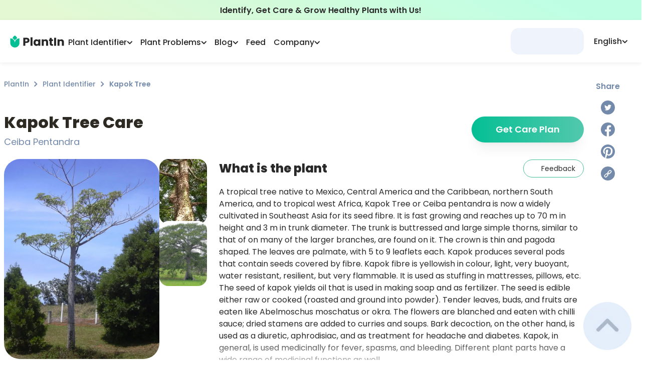

--- FILE ---
content_type: application/javascript; charset=UTF-8
request_url: https://myplantin.com/_next/static/chunks/6398-72a8bf0c62a23de8.js
body_size: 31331
content:
(self.webpackChunk_N_E=self.webpackChunk_N_E||[]).push([[6398],{94470:function(a){"use strict";var b=Object.prototype.hasOwnProperty,c=Object.prototype.toString,d=Object.defineProperty,e=Object.getOwnPropertyDescriptor,f=function(a){return"function"==typeof Array.isArray?Array.isArray(a):"[object Array]"===c.call(a)},g=function(a){if(!a||"[object Object]"!==c.call(a))return!1;var d,e=b.call(a,"constructor"),f=a.constructor&&a.constructor.prototype&&b.call(a.constructor.prototype,"isPrototypeOf");if(a.constructor&&!e&&!f)return!1;for(d in a);return void 0===d||b.call(a,d)},h=function(a,b){d&&"__proto__"===b.name?d(a,b.name,{enumerable:!0,configurable:!0,value:b.newValue,writable:!0}):a[b.name]=b.newValue},i=function(a,c){if("__proto__"===c){if(!b.call(a,c))return;if(e)return e(a,c).value}return a[c]};a.exports=function a(){var b,c,d,e,j,k,l=arguments[0],m=1,n=arguments.length,o=!1;for("boolean"==typeof l&&(o=l,l=arguments[1]||{},m=2),(null==l||"object"!=typeof l&&"function"!=typeof l)&&(l={});m<n;++m)if(b=arguments[m],null!=b)for(c in b)d=i(l,c),e=i(b,c),l!==e&&(o&&e&&(g(e)||(j=f(e)))?(j?(j=!1,k=d&&f(d)?d:[]):k=d&&g(d)?d:{},h(l,{name:c,newValue:a(o,k,e)})):void 0!==e&&h(l,{name:c,newValue:e}));return l}},18139:function(a){var b=/\/\*[^*]*\*+([^/*][^*]*\*+)*\//g,c=/\n/g,d=/^\s*/,e=/^(\*?[-#/*\\\w]+(\[[0-9a-z_-]+\])?)\s*/,f=/^:\s*/,g=/^((?:'(?:\\'|.)*?'|"(?:\\"|.)*?"|\([^)]*?\)|[^};])+)/,h=/^[;\s]*/,i=/^\s+|\s+$/g;function j(a){return a?a.replace(i,""):""}a.exports=function(a,i){if("string"!=typeof a)throw TypeError("First argument must be a string");if(!a)return[];i=i||{};var k=1,l=1;function m(a){var b=a.match(c);b&&(k+=b.length);var d=a.lastIndexOf("\n");l=~d?a.length-d:l+a.length}function n(){var a={line:k,column:l};return function(b){return b.position=new o(a),s(),b}}function o(a){this.start=a,this.end={line:k,column:l},this.source=i.source}o.prototype.content=a;var p=[];function q(b){var c=Error(i.source+":"+k+":"+l+": "+b);if(c.reason=b,c.filename=i.source,c.line=k,c.column=l,c.source=a,i.silent)p.push(c);else throw c}function r(b){var c=b.exec(a);if(c){var d=c[0];return m(d),a=a.slice(d.length),c}}function s(){r(d)}function t(a){var b;for(a=a||[];b=u();)!1!==b&&a.push(b);return a}function u(){var b=n();if("/"==a.charAt(0)&&"*"==a.charAt(1)){for(var c=2;""!=a.charAt(c)&&("*"!=a.charAt(c)||"/"!=a.charAt(c+1));)++c;if(c+=2,""===a.charAt(c-1))return q("End of comment missing");var d=a.slice(2,c-2);return l+=2,m(d),a=a.slice(c),l+=2,b({type:"comment",comment:d})}}function v(){var a=n(),c=r(e);if(c){if(u(),!r(f))return q("property missing ':'");var d=r(g),i=a({type:"declaration",property:j(c[0].replace(b,"")),value:d?j(d[0].replace(b,"")):""});return r(h),i}}return s(),function(){var a,b=[];for(t(b);a=v();)!1!==a&&(b.push(a),t(b));return b}()}},48738:function(a){/*!
 * Determine if an object is a Buffer
 *
 * @author   Feross Aboukhadijeh <https://feross.org>
 * @license  MIT
 */ a.exports=function(a){return null!=a&&null!=a.constructor&&"function"==typeof a.constructor.isBuffer&&a.constructor.isBuffer(a)}},70729:function(a){"use strict";var b={};function c(a,d,e){var f,g,h,i,j,k="";for("string"!=typeof d&&(e=d,d=c.defaultChars),void 0===e&&(e=!0),j=function(a){var c,d,e=b[a];if(e)return e;for(c=0,e=b[a]=[];c<128;c++)d=String.fromCharCode(c),/^[0-9a-z]$/i.test(d)?e.push(d):e.push("%"+("0"+c.toString(16).toUpperCase()).slice(-2));for(c=0;c<a.length;c++)e[a.charCodeAt(c)]=a[c];return e}(d),f=0,g=a.length;f<g;f++){if(h=a.charCodeAt(f),e&&37===h&&f+2<g&&/^[0-9a-f]{2}$/i.test(a.slice(f+1,f+3))){k+=a.slice(f,f+3),f+=2;continue}if(h<128){k+=j[h];continue}if(h>=55296&&h<=57343){if(h>=55296&&h<=56319&&f+1<g&&(i=a.charCodeAt(f+1))>=56320&&i<=57343){k+=encodeURIComponent(a[f]+a[f+1]),f++;continue}k+="%EF%BF%BD";continue}k+=encodeURIComponent(a[f])}return k}c.defaultChars=";/?:@&=+$,-_.!~*'()#",c.componentChars="-_.!~*'()",a.exports=c},57848:function(a,b,c){var d=c(18139);a.exports=function(a,b){var c,e,f,g=null;if(!a||"string"!=typeof a)return g;for(var h=d(a),i="function"==typeof b,j=0,k=h.length;j<k;j++)e=(c=h[j]).property,f=c.value,i?b(e,f,c):f&&(g||(g={}),g[e]=f);return g}},25668:function(a,b,c){"use strict";function d(a){for(var b,c,d=[],e=String(a||""),f=e.indexOf(","),g=0;!b;)-1===f&&(f=e.length,b=!0),((c=e.slice(g,f).trim())||!b)&&d.push(c),g=f+1,f=e.indexOf(",",g);return d}function e(a,b){var c=b||{};return""===a[a.length-1]&&(a=a.concat("")),a.join((c.padRight?" ":"")+","+(!1===c.padLeft?"":" ")).trim()}c.d(b,{P:function(){return e},Q:function(){return d}})},44301:function(a,b,c){"use strict";c.d(b,{T:function(){return e}});let d=document.createElement("i");function e(a){let b="&"+a+";";d.innerHTML=b;let c=d.textContent;return(59!==c.charCodeAt(c.length-1)||"semi"===a)&&c!==b&&c}},27490:function(a,b,c){"use strict";function d(a){var b=a&&"object"==typeof a&&"text"===a.type?a.value||"":a;return"string"==typeof b&&""===b.replace(/[ \t\n\f\r]/g,"")}c.d(b,{Q:function(){return d}})},23402:function(a,b,c){"use strict";c.d(b,{w:function(){return f}});var d=c(42761),e=c(75364);let f={tokenize:function(a,b,c){return(0,d.f)(a,function(a){return null===a||(0,e.Ch)(a)?b(a):c(a)},"linePrefix")},partial:!0}},42761:function(a,b,c){"use strict";c.d(b,{f:function(){return e}});var d=c(75364);function e(a,b,c,e){let f=e?e-1:Number.POSITIVE_INFINITY,g=0;return function(e){return(0,d.xz)(e)?(a.enter(c),h(e)):b(e)};function h(e){return(0,d.xz)(e)&&(g++)<f?(a.consume(e),h):(a.exit(c),b(e))}}},75364:function(a,b,c){"use strict";c.d(b,{jv:function(){return d},"H$":function(){return g},n9:function(){return i},Av:function(){return j},pY:function(){return e},AF:function(){return f},sR:function(){return h},Ch:function(){return l},z3:function(){return k},xz:function(){return m},Xh:function(){return o},B8:function(){return n}});let d=p(/[A-Za-z]/),e=p(/\d/),f=p(/[\dA-Fa-f]/),g=p(/[\dA-Za-z]/),h=p(/[!-/:-@[-`{-~]/),i=p(/[#-'*+\--9=?A-Z^-~]/);function j(a){return null!==a&&(a<32||127===a)}function k(a){return null!==a&&(a<0||32===a)}function l(a){return null!==a&&a< -2}function m(a){return -2===a|| -1===a||32===a}let n=p(/\s/),o=p(/[!-/:-@[-`{-~\u00A1\u00A7\u00AB\u00B6\u00B7\u00BB\u00BF\u037E\u0387\u055A-\u055F\u0589\u058A\u05BE\u05C0\u05C3\u05C6\u05F3\u05F4\u0609\u060A\u060C\u060D\u061B\u061E\u061F\u066A-\u066D\u06D4\u0700-\u070D\u07F7-\u07F9\u0830-\u083E\u085E\u0964\u0965\u0970\u09FD\u0A76\u0AF0\u0C77\u0C84\u0DF4\u0E4F\u0E5A\u0E5B\u0F04-\u0F12\u0F14\u0F3A-\u0F3D\u0F85\u0FD0-\u0FD4\u0FD9\u0FDA\u104A-\u104F\u10FB\u1360-\u1368\u1400\u166E\u169B\u169C\u16EB-\u16ED\u1735\u1736\u17D4-\u17D6\u17D8-\u17DA\u1800-\u180A\u1944\u1945\u1A1E\u1A1F\u1AA0-\u1AA6\u1AA8-\u1AAD\u1B5A-\u1B60\u1BFC-\u1BFF\u1C3B-\u1C3F\u1C7E\u1C7F\u1CC0-\u1CC7\u1CD3\u2010-\u2027\u2030-\u2043\u2045-\u2051\u2053-\u205E\u207D\u207E\u208D\u208E\u2308-\u230B\u2329\u232A\u2768-\u2775\u27C5\u27C6\u27E6-\u27EF\u2983-\u2998\u29D8-\u29DB\u29FC\u29FD\u2CF9-\u2CFC\u2CFE\u2CFF\u2D70\u2E00-\u2E2E\u2E30-\u2E4F\u2E52\u3001-\u3003\u3008-\u3011\u3014-\u301F\u3030\u303D\u30A0\u30FB\uA4FE\uA4FF\uA60D-\uA60F\uA673\uA67E\uA6F2-\uA6F7\uA874-\uA877\uA8CE\uA8CF\uA8F8-\uA8FA\uA8FC\uA92E\uA92F\uA95F\uA9C1-\uA9CD\uA9DE\uA9DF\uAA5C-\uAA5F\uAADE\uAADF\uAAF0\uAAF1\uABEB\uFD3E\uFD3F\uFE10-\uFE19\uFE30-\uFE52\uFE54-\uFE61\uFE63\uFE68\uFE6A\uFE6B\uFF01-\uFF03\uFF05-\uFF0A\uFF0C-\uFF0F\uFF1A\uFF1B\uFF1F\uFF20\uFF3B-\uFF3D\uFF3F\uFF5B\uFF5D\uFF5F-\uFF65]/);function p(a){return function(b){return null!==b&&a.test(String.fromCharCode(b))}}},21905:function(a,b,c){"use strict";function d(a,b,c,d){let e=a.length,f=0,g;if(b=b<0?-b>e?0:e+b:b>e?e:b,c=c>0?c:0,d.length<1e4)(g=Array.from(d)).unshift(b,c),[].splice.apply(a,g);else for(c&&[].splice.apply(a,[b,c]);f<d.length;)(g=d.slice(f,f+1e4)).unshift(b,0),[].splice.apply(a,g),f+=1e4,b+=1e4}function e(a,b){return a.length>0?(d(a,a.length,0,b),a):b}c.d(b,{V:function(){return e},d:function(){return d}})},4663:function(a,b,c){"use strict";c.d(b,{W:function(){return f}});var d=c(21905);let e={}.hasOwnProperty;function f(a){let b={},c=-1;for(;++c<a.length;)g(b,a[c]);return b}function g(a,b){let c;for(c in b){let d=e.call(a,c)?a[c]:void 0,f=d||(a[c]={}),g=b[c],i;for(i in g){e.call(f,i)||(f[i]=[]);let j=g[i];h(f[i],Array.isArray(j)?j:j?[j]:[])}}}function h(a,b){let c=-1,e=[];for(;++c<b.length;)("after"===b[c].add?a:e).push(b[c]);(0,d.d)(a,0,0,e)}},91634:function(a,b,c){"use strict";c.d(b,{dy:function(){return s},YP:function(){return t}});class d{constructor(a,b,c){this.property=a,this.normal=b,c&&(this.space=c)}}function e(a,b){let c={},e={},f=-1;for(;++f<a.length;)Object.assign(c,a[f].property),Object.assign(e,a[f].normal);return new d(c,e,b)}d.prototype.property={},d.prototype.normal={},d.prototype.space=null;var f=c(93859),g=c(75729);let h={}.hasOwnProperty;function i(a){let b={},c={},e;for(e in a.properties)if(h.call(a.properties,e)){let i=a.properties[e],j=new g.I(e,a.transform(a.attributes||{},e),i,a.space);a.mustUseProperty&&a.mustUseProperty.includes(e)&&(j.mustUseProperty=!0),b[e]=j,c[(0,f.F)(e)]=e,c[(0,f.F)(j.attribute)]=e}return new d(b,c,a.space)}let j=i({space:"xlink",transform(a,b){return"xlink:"+b.slice(5).toLowerCase()},properties:{xLinkActuate:null,xLinkArcRole:null,xLinkHref:null,xLinkRole:null,xLinkShow:null,xLinkTitle:null,xLinkType:null}}),k=i({space:"xml",transform(a,b){return"xml:"+b.slice(3).toLowerCase()},properties:{xmlLang:null,xmlBase:null,xmlSpace:null}});function l(a,b){return b in a?a[b]:b}function m(a,b){return l(a,b.toLowerCase())}let n=i({space:"xmlns",attributes:{xmlnsxlink:"xmlns:xlink"},transform:m,properties:{xmlns:null,xmlnsXLink:null}});var o=c(47312);let p=i({transform(a,b){return"role"===b?b:"aria-"+b.slice(4).toLowerCase()},properties:{ariaActiveDescendant:null,ariaAtomic:o.booleanish,ariaAutoComplete:null,ariaBusy:o.booleanish,ariaChecked:o.booleanish,ariaColCount:o.number,ariaColIndex:o.number,ariaColSpan:o.number,ariaControls:o.spaceSeparated,ariaCurrent:null,ariaDescribedBy:o.spaceSeparated,ariaDetails:null,ariaDisabled:o.booleanish,ariaDropEffect:o.spaceSeparated,ariaErrorMessage:null,ariaExpanded:o.booleanish,ariaFlowTo:o.spaceSeparated,ariaGrabbed:o.booleanish,ariaHasPopup:null,ariaHidden:o.booleanish,ariaInvalid:null,ariaKeyShortcuts:null,ariaLabel:null,ariaLabelledBy:o.spaceSeparated,ariaLevel:o.number,ariaLive:null,ariaModal:o.booleanish,ariaMultiLine:o.booleanish,ariaMultiSelectable:o.booleanish,ariaOrientation:null,ariaOwns:o.spaceSeparated,ariaPlaceholder:null,ariaPosInSet:o.number,ariaPressed:o.booleanish,ariaReadOnly:o.booleanish,ariaRelevant:null,ariaRequired:o.booleanish,ariaRoleDescription:o.spaceSeparated,ariaRowCount:o.number,ariaRowIndex:o.number,ariaRowSpan:o.number,ariaSelected:o.booleanish,ariaSetSize:o.number,ariaSort:null,ariaValueMax:o.number,ariaValueMin:o.number,ariaValueNow:o.number,ariaValueText:null,role:null}}),q=i({space:"html",attributes:{acceptcharset:"accept-charset",classname:"class",htmlfor:"for",httpequiv:"http-equiv"},transform:m,mustUseProperty:["checked","multiple","muted","selected"],properties:{abbr:null,accept:o.commaSeparated,acceptCharset:o.spaceSeparated,accessKey:o.spaceSeparated,action:null,allow:null,allowFullScreen:o.boolean,allowPaymentRequest:o.boolean,allowUserMedia:o.boolean,alt:null,as:null,async:o.boolean,autoCapitalize:null,autoComplete:o.spaceSeparated,autoFocus:o.boolean,autoPlay:o.boolean,capture:o.boolean,charSet:null,checked:o.boolean,cite:null,className:o.spaceSeparated,cols:o.number,colSpan:null,content:null,contentEditable:o.booleanish,controls:o.boolean,controlsList:o.spaceSeparated,coords:o.number|o.commaSeparated,crossOrigin:null,data:null,dateTime:null,decoding:null,default:o.boolean,defer:o.boolean,dir:null,dirName:null,disabled:o.boolean,download:o.overloadedBoolean,draggable:o.booleanish,encType:null,enterKeyHint:null,form:null,formAction:null,formEncType:null,formMethod:null,formNoValidate:o.boolean,formTarget:null,headers:o.spaceSeparated,height:o.number,hidden:o.boolean,high:o.number,href:null,hrefLang:null,htmlFor:o.spaceSeparated,httpEquiv:o.spaceSeparated,id:null,imageSizes:null,imageSrcSet:null,inputMode:null,integrity:null,is:null,isMap:o.boolean,itemId:null,itemProp:o.spaceSeparated,itemRef:o.spaceSeparated,itemScope:o.boolean,itemType:o.spaceSeparated,kind:null,label:null,lang:null,language:null,list:null,loading:null,loop:o.boolean,low:o.number,manifest:null,max:null,maxLength:o.number,media:null,method:null,min:null,minLength:o.number,multiple:o.boolean,muted:o.boolean,name:null,nonce:null,noModule:o.boolean,noValidate:o.boolean,onAbort:null,onAfterPrint:null,onAuxClick:null,onBeforePrint:null,onBeforeUnload:null,onBlur:null,onCancel:null,onCanPlay:null,onCanPlayThrough:null,onChange:null,onClick:null,onClose:null,onContextLost:null,onContextMenu:null,onContextRestored:null,onCopy:null,onCueChange:null,onCut:null,onDblClick:null,onDrag:null,onDragEnd:null,onDragEnter:null,onDragExit:null,onDragLeave:null,onDragOver:null,onDragStart:null,onDrop:null,onDurationChange:null,onEmptied:null,onEnded:null,onError:null,onFocus:null,onFormData:null,onHashChange:null,onInput:null,onInvalid:null,onKeyDown:null,onKeyPress:null,onKeyUp:null,onLanguageChange:null,onLoad:null,onLoadedData:null,onLoadedMetadata:null,onLoadEnd:null,onLoadStart:null,onMessage:null,onMessageError:null,onMouseDown:null,onMouseEnter:null,onMouseLeave:null,onMouseMove:null,onMouseOut:null,onMouseOver:null,onMouseUp:null,onOffline:null,onOnline:null,onPageHide:null,onPageShow:null,onPaste:null,onPause:null,onPlay:null,onPlaying:null,onPopState:null,onProgress:null,onRateChange:null,onRejectionHandled:null,onReset:null,onResize:null,onScroll:null,onSecurityPolicyViolation:null,onSeeked:null,onSeeking:null,onSelect:null,onSlotChange:null,onStalled:null,onStorage:null,onSubmit:null,onSuspend:null,onTimeUpdate:null,onToggle:null,onUnhandledRejection:null,onUnload:null,onVolumeChange:null,onWaiting:null,onWheel:null,open:o.boolean,optimum:o.number,pattern:null,ping:o.spaceSeparated,placeholder:null,playsInline:o.boolean,poster:null,preload:null,readOnly:o.boolean,referrerPolicy:null,rel:o.spaceSeparated,required:o.boolean,reversed:o.boolean,rows:o.number,rowSpan:o.number,sandbox:o.spaceSeparated,scope:null,scoped:o.boolean,seamless:o.boolean,selected:o.boolean,shape:null,size:o.number,sizes:null,slot:null,span:o.number,spellCheck:o.booleanish,src:null,srcDoc:null,srcLang:null,srcSet:null,start:o.number,step:null,style:null,tabIndex:o.number,target:null,title:null,translate:null,type:null,typeMustMatch:o.boolean,useMap:null,value:o.booleanish,width:o.number,wrap:null,align:null,aLink:null,archive:o.spaceSeparated,axis:null,background:null,bgColor:null,border:o.number,borderColor:null,bottomMargin:o.number,cellPadding:null,cellSpacing:null,char:null,charOff:null,classId:null,clear:null,code:null,codeBase:null,codeType:null,color:null,compact:o.boolean,declare:o.boolean,event:null,face:null,frame:null,frameBorder:null,hSpace:o.number,leftMargin:o.number,link:null,longDesc:null,lowSrc:null,marginHeight:o.number,marginWidth:o.number,noResize:o.boolean,noHref:o.boolean,noShade:o.boolean,noWrap:o.boolean,object:null,profile:null,prompt:null,rev:null,rightMargin:o.number,rules:null,scheme:null,scrolling:o.booleanish,standby:null,summary:null,text:null,topMargin:o.number,valueType:null,version:null,vAlign:null,vLink:null,vSpace:o.number,allowTransparency:null,autoCorrect:null,autoSave:null,disablePictureInPicture:o.boolean,disableRemotePlayback:o.boolean,prefix:null,property:null,results:o.number,security:null,unselectable:null}}),r=i({space:"svg",attributes:{accentHeight:"accent-height",alignmentBaseline:"alignment-baseline",arabicForm:"arabic-form",baselineShift:"baseline-shift",capHeight:"cap-height",className:"class",clipPath:"clip-path",clipRule:"clip-rule",colorInterpolation:"color-interpolation",colorInterpolationFilters:"color-interpolation-filters",colorProfile:"color-profile",colorRendering:"color-rendering",crossOrigin:"crossorigin",dataType:"datatype",dominantBaseline:"dominant-baseline",enableBackground:"enable-background",fillOpacity:"fill-opacity",fillRule:"fill-rule",floodColor:"flood-color",floodOpacity:"flood-opacity",fontFamily:"font-family",fontSize:"font-size",fontSizeAdjust:"font-size-adjust",fontStretch:"font-stretch",fontStyle:"font-style",fontVariant:"font-variant",fontWeight:"font-weight",glyphName:"glyph-name",glyphOrientationHorizontal:"glyph-orientation-horizontal",glyphOrientationVertical:"glyph-orientation-vertical",hrefLang:"hreflang",horizAdvX:"horiz-adv-x",horizOriginX:"horiz-origin-x",horizOriginY:"horiz-origin-y",imageRendering:"image-rendering",letterSpacing:"letter-spacing",lightingColor:"lighting-color",markerEnd:"marker-end",markerMid:"marker-mid",markerStart:"marker-start",navDown:"nav-down",navDownLeft:"nav-down-left",navDownRight:"nav-down-right",navLeft:"nav-left",navNext:"nav-next",navPrev:"nav-prev",navRight:"nav-right",navUp:"nav-up",navUpLeft:"nav-up-left",navUpRight:"nav-up-right",onAbort:"onabort",onActivate:"onactivate",onAfterPrint:"onafterprint",onBeforePrint:"onbeforeprint",onBegin:"onbegin",onCancel:"oncancel",onCanPlay:"oncanplay",onCanPlayThrough:"oncanplaythrough",onChange:"onchange",onClick:"onclick",onClose:"onclose",onCopy:"oncopy",onCueChange:"oncuechange",onCut:"oncut",onDblClick:"ondblclick",onDrag:"ondrag",onDragEnd:"ondragend",onDragEnter:"ondragenter",onDragExit:"ondragexit",onDragLeave:"ondragleave",onDragOver:"ondragover",onDragStart:"ondragstart",onDrop:"ondrop",onDurationChange:"ondurationchange",onEmptied:"onemptied",onEnd:"onend",onEnded:"onended",onError:"onerror",onFocus:"onfocus",onFocusIn:"onfocusin",onFocusOut:"onfocusout",onHashChange:"onhashchange",onInput:"oninput",onInvalid:"oninvalid",onKeyDown:"onkeydown",onKeyPress:"onkeypress",onKeyUp:"onkeyup",onLoad:"onload",onLoadedData:"onloadeddata",onLoadedMetadata:"onloadedmetadata",onLoadStart:"onloadstart",onMessage:"onmessage",onMouseDown:"onmousedown",onMouseEnter:"onmouseenter",onMouseLeave:"onmouseleave",onMouseMove:"onmousemove",onMouseOut:"onmouseout",onMouseOver:"onmouseover",onMouseUp:"onmouseup",onMouseWheel:"onmousewheel",onOffline:"onoffline",onOnline:"ononline",onPageHide:"onpagehide",onPageShow:"onpageshow",onPaste:"onpaste",onPause:"onpause",onPlay:"onplay",onPlaying:"onplaying",onPopState:"onpopstate",onProgress:"onprogress",onRateChange:"onratechange",onRepeat:"onrepeat",onReset:"onreset",onResize:"onresize",onScroll:"onscroll",onSeeked:"onseeked",onSeeking:"onseeking",onSelect:"onselect",onShow:"onshow",onStalled:"onstalled",onStorage:"onstorage",onSubmit:"onsubmit",onSuspend:"onsuspend",onTimeUpdate:"ontimeupdate",onToggle:"ontoggle",onUnload:"onunload",onVolumeChange:"onvolumechange",onWaiting:"onwaiting",onZoom:"onzoom",overlinePosition:"overline-position",overlineThickness:"overline-thickness",paintOrder:"paint-order",panose1:"panose-1",pointerEvents:"pointer-events",referrerPolicy:"referrerpolicy",renderingIntent:"rendering-intent",shapeRendering:"shape-rendering",stopColor:"stop-color",stopOpacity:"stop-opacity",strikethroughPosition:"strikethrough-position",strikethroughThickness:"strikethrough-thickness",strokeDashArray:"stroke-dasharray",strokeDashOffset:"stroke-dashoffset",strokeLineCap:"stroke-linecap",strokeLineJoin:"stroke-linejoin",strokeMiterLimit:"stroke-miterlimit",strokeOpacity:"stroke-opacity",strokeWidth:"stroke-width",tabIndex:"tabindex",textAnchor:"text-anchor",textDecoration:"text-decoration",textRendering:"text-rendering",typeOf:"typeof",underlinePosition:"underline-position",underlineThickness:"underline-thickness",unicodeBidi:"unicode-bidi",unicodeRange:"unicode-range",unitsPerEm:"units-per-em",vAlphabetic:"v-alphabetic",vHanging:"v-hanging",vIdeographic:"v-ideographic",vMathematical:"v-mathematical",vectorEffect:"vector-effect",vertAdvY:"vert-adv-y",vertOriginX:"vert-origin-x",vertOriginY:"vert-origin-y",wordSpacing:"word-spacing",writingMode:"writing-mode",xHeight:"x-height",playbackOrder:"playbackorder",timelineBegin:"timelinebegin"},transform:l,properties:{about:o.commaOrSpaceSeparated,accentHeight:o.number,accumulate:null,additive:null,alignmentBaseline:null,alphabetic:o.number,amplitude:o.number,arabicForm:null,ascent:o.number,attributeName:null,attributeType:null,azimuth:o.number,bandwidth:null,baselineShift:null,baseFrequency:null,baseProfile:null,bbox:null,begin:null,bias:o.number,by:null,calcMode:null,capHeight:o.number,className:o.spaceSeparated,clip:null,clipPath:null,clipPathUnits:null,clipRule:null,color:null,colorInterpolation:null,colorInterpolationFilters:null,colorProfile:null,colorRendering:null,content:null,contentScriptType:null,contentStyleType:null,crossOrigin:null,cursor:null,cx:null,cy:null,d:null,dataType:null,defaultAction:null,descent:o.number,diffuseConstant:o.number,direction:null,display:null,dur:null,divisor:o.number,dominantBaseline:null,download:o.boolean,dx:null,dy:null,edgeMode:null,editable:null,elevation:o.number,enableBackground:null,end:null,event:null,exponent:o.number,externalResourcesRequired:null,fill:null,fillOpacity:o.number,fillRule:null,filter:null,filterRes:null,filterUnits:null,floodColor:null,floodOpacity:null,focusable:null,focusHighlight:null,fontFamily:null,fontSize:null,fontSizeAdjust:null,fontStretch:null,fontStyle:null,fontVariant:null,fontWeight:null,format:null,fr:null,from:null,fx:null,fy:null,g1:o.commaSeparated,g2:o.commaSeparated,glyphName:o.commaSeparated,glyphOrientationHorizontal:null,glyphOrientationVertical:null,glyphRef:null,gradientTransform:null,gradientUnits:null,handler:null,hanging:o.number,hatchContentUnits:null,hatchUnits:null,height:null,href:null,hrefLang:null,horizAdvX:o.number,horizOriginX:o.number,horizOriginY:o.number,id:null,ideographic:o.number,imageRendering:null,initialVisibility:null,in:null,in2:null,intercept:o.number,k:o.number,k1:o.number,k2:o.number,k3:o.number,k4:o.number,kernelMatrix:o.commaOrSpaceSeparated,kernelUnitLength:null,keyPoints:null,keySplines:null,keyTimes:null,kerning:null,lang:null,lengthAdjust:null,letterSpacing:null,lightingColor:null,limitingConeAngle:o.number,local:null,markerEnd:null,markerMid:null,markerStart:null,markerHeight:null,markerUnits:null,markerWidth:null,mask:null,maskContentUnits:null,maskUnits:null,mathematical:null,max:null,media:null,mediaCharacterEncoding:null,mediaContentEncodings:null,mediaSize:o.number,mediaTime:null,method:null,min:null,mode:null,name:null,navDown:null,navDownLeft:null,navDownRight:null,navLeft:null,navNext:null,navPrev:null,navRight:null,navUp:null,navUpLeft:null,navUpRight:null,numOctaves:null,observer:null,offset:null,onAbort:null,onActivate:null,onAfterPrint:null,onBeforePrint:null,onBegin:null,onCancel:null,onCanPlay:null,onCanPlayThrough:null,onChange:null,onClick:null,onClose:null,onCopy:null,onCueChange:null,onCut:null,onDblClick:null,onDrag:null,onDragEnd:null,onDragEnter:null,onDragExit:null,onDragLeave:null,onDragOver:null,onDragStart:null,onDrop:null,onDurationChange:null,onEmptied:null,onEnd:null,onEnded:null,onError:null,onFocus:null,onFocusIn:null,onFocusOut:null,onHashChange:null,onInput:null,onInvalid:null,onKeyDown:null,onKeyPress:null,onKeyUp:null,onLoad:null,onLoadedData:null,onLoadedMetadata:null,onLoadStart:null,onMessage:null,onMouseDown:null,onMouseEnter:null,onMouseLeave:null,onMouseMove:null,onMouseOut:null,onMouseOver:null,onMouseUp:null,onMouseWheel:null,onOffline:null,onOnline:null,onPageHide:null,onPageShow:null,onPaste:null,onPause:null,onPlay:null,onPlaying:null,onPopState:null,onProgress:null,onRateChange:null,onRepeat:null,onReset:null,onResize:null,onScroll:null,onSeeked:null,onSeeking:null,onSelect:null,onShow:null,onStalled:null,onStorage:null,onSubmit:null,onSuspend:null,onTimeUpdate:null,onToggle:null,onUnload:null,onVolumeChange:null,onWaiting:null,onZoom:null,opacity:null,operator:null,order:null,orient:null,orientation:null,origin:null,overflow:null,overlay:null,overlinePosition:o.number,overlineThickness:o.number,paintOrder:null,panose1:null,path:null,pathLength:o.number,patternContentUnits:null,patternTransform:null,patternUnits:null,phase:null,ping:o.spaceSeparated,pitch:null,playbackOrder:null,pointerEvents:null,points:null,pointsAtX:o.number,pointsAtY:o.number,pointsAtZ:o.number,preserveAlpha:null,preserveAspectRatio:null,primitiveUnits:null,propagate:null,property:o.commaOrSpaceSeparated,r:null,radius:null,referrerPolicy:null,refX:null,refY:null,rel:o.commaOrSpaceSeparated,rev:o.commaOrSpaceSeparated,renderingIntent:null,repeatCount:null,repeatDur:null,requiredExtensions:o.commaOrSpaceSeparated,requiredFeatures:o.commaOrSpaceSeparated,requiredFonts:o.commaOrSpaceSeparated,requiredFormats:o.commaOrSpaceSeparated,resource:null,restart:null,result:null,rotate:null,rx:null,ry:null,scale:null,seed:null,shapeRendering:null,side:null,slope:null,snapshotTime:null,specularConstant:o.number,specularExponent:o.number,spreadMethod:null,spacing:null,startOffset:null,stdDeviation:null,stemh:null,stemv:null,stitchTiles:null,stopColor:null,stopOpacity:null,strikethroughPosition:o.number,strikethroughThickness:o.number,string:null,stroke:null,strokeDashArray:o.commaOrSpaceSeparated,strokeDashOffset:null,strokeLineCap:null,strokeLineJoin:null,strokeMiterLimit:o.number,strokeOpacity:o.number,strokeWidth:null,style:null,surfaceScale:o.number,syncBehavior:null,syncBehaviorDefault:null,syncMaster:null,syncTolerance:null,syncToleranceDefault:null,systemLanguage:o.commaOrSpaceSeparated,tabIndex:o.number,tableValues:null,target:null,targetX:o.number,targetY:o.number,textAnchor:null,textDecoration:null,textRendering:null,textLength:null,timelineBegin:null,title:null,transformBehavior:null,type:null,typeOf:o.commaOrSpaceSeparated,to:null,transform:null,u1:null,u2:null,underlinePosition:o.number,underlineThickness:o.number,unicode:null,unicodeBidi:null,unicodeRange:null,unitsPerEm:o.number,values:null,vAlphabetic:o.number,vMathematical:o.number,vectorEffect:null,vHanging:o.number,vIdeographic:o.number,version:null,vertAdvY:o.number,vertOriginX:o.number,vertOriginY:o.number,viewBox:null,viewTarget:null,visibility:null,width:null,widths:null,wordSpacing:null,writingMode:null,x:null,x1:null,x2:null,xChannelSelector:null,xHeight:o.number,y:null,y1:null,y2:null,yChannelSelector:null,z:null,zoomAndPan:null}}),s=e([k,j,n,p,q],"html"),t=e([k,j,n,p,r],"svg")},26103:function(a,b,c){"use strict";c.d(b,{s:function(){return j}});var d=c(93859),e=c(75729),f=c(49255);let g=/^data[-\w.:]+$/i,h=/-[a-z]/g,i=/[A-Z]/g;function j(a,b){let c=(0,d.F)(b),j=b,m=f.k;if(c in a.normal)return a.property[a.normal[c]];if(c.length>4&&"data"===c.slice(0,4)&&g.test(b)){if("-"===b.charAt(4)){let n=b.slice(5).replace(h,l);j="data"+n.charAt(0).toUpperCase()+n.slice(1)}else{let o=b.slice(4);if(!h.test(o)){let p=o.replace(i,k);"-"!==p.charAt(0)&&(p="-"+p),b="data"+p}}m=e.I}return new m(j,b)}function k(a){return"-"+a.toLowerCase()}function l(a){return a.charAt(1).toUpperCase()}},33880:function(a,b,c){"use strict";c.d(b,{D:function(){return d}});let d={classId:"classID",dataType:"datatype",itemId:"itemID",strokeDashArray:"strokeDasharray",strokeDashOffset:"strokeDashoffset",strokeLineCap:"strokeLinecap",strokeLineJoin:"strokeLinejoin",strokeMiterLimit:"strokeMiterlimit",typeOf:"typeof",xLinkActuate:"xlinkActuate",xLinkArcRole:"xlinkArcrole",xLinkHref:"xlinkHref",xLinkRole:"xlinkRole",xLinkShow:"xlinkShow",xLinkTitle:"xlinkTitle",xLinkType:"xlinkType",xmlnsXLink:"xmlnsXlink"}},93859:function(a,b,c){"use strict";function d(a){return a.toLowerCase()}c.d(b,{F:function(){return d}})},75729:function(a,b,c){"use strict";c.d(b,{I:function(){return g}});var d=c(49255),e=c(47312);let f=Object.keys(e);class g extends d.k{constructor(a,b,c,d){let g=-1;if(super(a,b),h(this,"space",d),"number"==typeof c)for(;++g<f.length;){let i=f[g];h(this,f[g],(c&e[i])===e[i])}}}function h(a,b,c){c&&(a[b]=c)}g.prototype.defined=!0},49255:function(a,b,c){"use strict";c.d(b,{k:function(){return d}});class d{constructor(a,b){this.property=a,this.attribute=b}}d.prototype.space=null,d.prototype.boolean=!1,d.prototype.booleanish=!1,d.prototype.overloadedBoolean=!1,d.prototype.number=!1,d.prototype.commaSeparated=!1,d.prototype.spaceSeparated=!1,d.prototype.commaOrSpaceSeparated=!1,d.prototype.mustUseProperty=!1,d.prototype.defined=!1},47312:function(a,b,c){"use strict";c.r(b),c.d(b,{boolean:function(){return e},booleanish:function(){return f},commaOrSpaceSeparated:function(){return k},commaSeparated:function(){return j},number:function(){return h},overloadedBoolean:function(){return g},spaceSeparated:function(){return i}});let d=0,e=l(),f=l(),g=l(),h=l(),i=l(),j=l(),k=l();function l(){return 2** ++d}},70180:function(a,b,c){"use strict";c.d(b,{Z:function(){return ax}});var d={};function e(a,b){return a&&"object"==typeof a&&(a.value||(b?a.alt:"")||"children"in a&&f(a.children,b)||Array.isArray(a)&&f(a,b))||""}function f(a,b){for(var c=[],d=-1;++d<a.length;)c[d]=e(a[d],b);return c.join("")}c.r(d),c.d(d,{attentionMarkers:function(){return ak},contentInitial:function(){return ae},disable:function(){return al},document:function(){return ad},flow:function(){return ag},flowInitial:function(){return af},insideSpan:function(){return aj},string:function(){return ah},text:function(){return ai}});var g=c(4663),h=c(42761),i=c(75364);let j={tokenize:function(a){let b=a.attempt(this.parser.constructs.contentInitial,function(c){if(null===c){a.consume(c);return}return a.enter("lineEnding"),a.consume(c),a.exit("lineEnding"),(0,h.f)(a,b,"linePrefix")},function(b){return a.enter("paragraph"),d(b)}),c;return b;function d(b){let d=a.enter("chunkText",{contentType:"text",previous:c});return c&&(c.next=d),c=d,e(b)}function e(b){if(null===b){a.exit("chunkText"),a.exit("paragraph"),a.consume(b);return}return(0,i.Ch)(b)?(a.consume(b),a.exit("chunkText"),d):(a.consume(b),e)}}};var k=c(21905);let l={tokenize:function(a){let b=this,c=[],d=0,e,f,g;return h;function h(e){if(d<c.length){let f=c[d];return b.containerState=f[1],a.attempt(f[0].continuation,j,l)(e)}return l(e)}function j(a){if(d++,b.containerState._closeFlow){b.containerState._closeFlow=void 0,e&&v();let c=b.events.length,f=c,g;for(;f--;)if("exit"===b.events[f][0]&&"chunkFlow"===b.events[f][1].type){g=b.events[f][1].end;break}u(d);let i=c;for(;i<b.events.length;)b.events[i][1].end=Object.assign({},g),i++;return(0,k.d)(b.events,f+1,0,b.events.slice(c)),b.events.length=i,l(a)}return h(a)}function l(f){if(d===c.length){if(!e)return p(f);if(e.currentConstruct&&e.currentConstruct.concrete)return r(f);b.interrupt=Boolean(e.currentConstruct&&!e._gfmTableDynamicInterruptHack)}return b.containerState={},a.check(m,n,o)(f)}function n(a){return e&&v(),u(d),p(a)}function o(a){return b.parser.lazy[b.now().line]=d!==c.length,g=b.now().offset,r(a)}function p(c){return b.containerState={},a.attempt(m,q,r)(c)}function q(a){return d++,c.push([b.currentConstruct,b.containerState]),p(a)}function r(c){if(null===c){e&&v(),u(0),a.consume(c);return}return e=e||b.parser.flow(b.now()),a.enter("chunkFlow",{contentType:"flow",previous:f,_tokenizer:e}),s(c)}function s(c){if(null===c){t(a.exit("chunkFlow"),!0),u(0),a.consume(c);return}return(0,i.Ch)(c)?(a.consume(c),t(a.exit("chunkFlow")),d=0,b.interrupt=void 0,h):(a.consume(c),s)}function t(a,c){let h=b.sliceStream(a);if(c&&h.push(null),a.previous=f,f&&(f.next=a),f=a,e.defineSkip(a.start),e.write(h),b.parser.lazy[a.start.line]){let i=e.events.length;for(;i--;)if(e.events[i][1].start.offset<g&&(!e.events[i][1].end||e.events[i][1].end.offset>g))return;let j=b.events.length,l=j,m,n;for(;l--;)if("exit"===b.events[l][0]&&"chunkFlow"===b.events[l][1].type){if(m){n=b.events[l][1].end;break}m=!0}for(u(d),i=j;i<b.events.length;)b.events[i][1].end=Object.assign({},n),i++;(0,k.d)(b.events,l+1,0,b.events.slice(j)),b.events.length=i}}function u(d){let e=c.length;for(;(e--)>d;){let f=c[e];b.containerState=f[1],f[0].exit.call(b,a)}c.length=d}function v(){e.write([null]),f=void 0,e=void 0,b.containerState._closeFlow=void 0}}},m={tokenize:function(a,b,c){return(0,h.f)(a,a.attempt(this.parser.constructs.document,b,c),"linePrefix",this.parser.constructs.disable.null.includes("codeIndented")?void 0:4)}};var n=c(23402);function o(a){let b={},c=-1,d,e,f,g,h,i,j;for(;++c<a.length;){for(;(c in b);)c=b[c];if(d=a[c],c&&"chunkFlow"===d[1].type&&"listItemPrefix"===a[c-1][1].type&&((f=0)<(i=d[1]._tokenizer.events).length&&"lineEndingBlank"===i[f][1].type&&(f+=2),f<i.length&&"content"===i[f][1].type))for(;++f<i.length&&"content"!==i[f][1].type;)"chunkText"===i[f][1].type&&(i[f][1]._isInFirstContentOfListItem=!0,f++);if("enter"===d[0])d[1].contentType&&(Object.assign(b,p(a,c)),c=b[c],j=!0);else if(d[1]._container){for(f=c,e=void 0;f--;)if("lineEnding"===(g=a[f])[1].type||"lineEndingBlank"===g[1].type)"enter"===g[0]&&(e&&(a[e][1].type="lineEndingBlank"),g[1].type="lineEnding",e=f);else break;e&&(d[1].end=Object.assign({},a[e][1].start),(h=a.slice(e,c)).unshift(d),(0,k.d)(a,e,c-e+1,h))}}return!j}function p(a,b){let c=a[b][1],d=a[b][2],e=b-1,f=[],g=c._tokenizer||d.parser[c.contentType](c.start),h=g.events,i=[],j={},l,m,n=-1,o=c,p=0,q=0,r=[q];for(;o;){for(;a[++e][1]!==o;);f.push(e),!o._tokenizer&&(l=d.sliceStream(o),o.next||l.push(null),m&&g.defineSkip(o.start),o._isInFirstContentOfListItem&&(g._gfmTasklistFirstContentOfListItem=!0),g.write(l),o._isInFirstContentOfListItem&&(g._gfmTasklistFirstContentOfListItem=void 0)),m=o,o=o.next}for(o=c;++n<h.length;)"exit"===h[n][0]&&"enter"===h[n-1][0]&&h[n][1].type===h[n-1][1].type&&h[n][1].start.line!==h[n][1].end.line&&(q=n+1,r.push(q),o._tokenizer=void 0,o.previous=void 0,o=o.next);for(g.events=[],o?(o._tokenizer=void 0,o.previous=void 0):r.pop(),n=r.length;n--;){let s=h.slice(r[n],r[n+1]),t=f.pop();i.unshift([t,t+s.length-1]),(0,k.d)(a,t,2,s)}for(n=-1;++n<i.length;)j[p+i[n][0]]=p+i[n][1],p+=i[n][1]-i[n][0]-1;return j}let q={tokenize:function(a,b){let c;return function(b){return a.enter("content"),c=a.enter("chunkContent",{contentType:"content"}),d(b)};function d(b){return null===b?e(b):(0,i.Ch)(b)?a.check(r,f,e)(b):(a.consume(b),d)}function e(c){return a.exit("chunkContent"),a.exit("content"),b(c)}function f(b){return a.consume(b),a.exit("chunkContent"),c.next=a.enter("chunkContent",{contentType:"content",previous:c}),c=c.next,d}},resolve:function(a){return o(a),a}},r={tokenize:function(a,b,c){let d=this;return function(b){return a.exit("chunkContent"),a.enter("lineEnding"),a.consume(b),a.exit("lineEnding"),(0,h.f)(a,e,"linePrefix")};function e(e){if(null===e||(0,i.Ch)(e))return c(e);let f=d.events[d.events.length-1];return!d.parser.constructs.disable.null.includes("codeIndented")&&f&&"linePrefix"===f[1].type&&f[2].sliceSerialize(f[1],!0).length>=4?b(e):a.interrupt(d.parser.constructs.flow,c,b)(e)}},partial:!0},s={tokenize:function(a){let b=this,c=a.attempt(n.w,function(d){if(null===d){a.consume(d);return}return a.enter("lineEndingBlank"),a.consume(d),a.exit("lineEndingBlank"),b.currentConstruct=void 0,c},a.attempt(this.parser.constructs.flowInitial,d,(0,h.f)(a,a.attempt(this.parser.constructs.flow,d,a.attempt(q,d)),"linePrefix")));return c;function d(d){if(null===d){a.consume(d);return}return a.enter("lineEnding"),a.consume(d),a.exit("lineEnding"),b.currentConstruct=void 0,c}}},t={resolveAll:x()},u=w("string"),v=w("text");function w(a){return{tokenize:function(b){let c=this,d=this.parser.constructs[a],e=b.attempt(d,f,g);return f;function f(a){return i(a)?e(a):g(a)}function g(a){if(null===a){b.consume(a);return}return b.enter("data"),b.consume(a),h}function h(a){return i(a)?(b.exit("data"),e(a)):(b.consume(a),h)}function i(a){if(null===a)return!0;let b=d[a],e=-1;if(b)for(;++e<b.length;){let f=b[e];if(!f.previous||f.previous.call(c,c.previous))return!0}return!1}},resolveAll:x("text"===a?y:void 0)}}function x(a){return function(b,c){let d=-1,e;for(;++d<=b.length;)void 0===e?b[d]&&"data"===b[d][1].type&&(e=d,d++):b[d]&&"data"===b[d][1].type||(d!==e+2&&(b[e][1].end=b[d-1][1].end,b.splice(e+2,d-e-2),d=e+2),e=void 0);return a?a(b,c):b}}function y(a,b){let c=0;for(;++c<=a.length;)if((c===a.length||"lineEnding"===a[c][1].type)&&"data"===a[c-1][1].type){let d=a[c-1][1],e=b.sliceStream(d),f=e.length,g=-1,h=0,i;for(;f--;){let j=e[f];if("string"==typeof j){for(g=j.length;32===j.charCodeAt(g-1);)h++,g--;if(g)break;g=-1}else if(-2===j)i=!0,h++;else if(-1===j);else{f++;break}}if(h){let k={type:c===a.length||i||h<2?"lineSuffix":"hardBreakTrailing",start:{line:d.end.line,column:d.end.column-h,offset:d.end.offset-h,_index:d.start._index+f,_bufferIndex:f?g:d.start._bufferIndex+g},end:Object.assign({},d.end)};d.end=Object.assign({},k.start),d.start.offset===d.end.offset?Object.assign(d,k):(a.splice(c,0,["enter",k,b],["exit",k,b]),c+=2)}c++}return a}function z(a,b,c){let d=[],e=-1;for(;++e<a.length;){let f=a[e].resolveAll;f&&!d.includes(f)&&(b=f(b,c),d.push(f))}return b}let A={name:"thematicBreak",tokenize:function(a,b,c){let d=0,e;return function(b){return a.enter("thematicBreak"),e=b,f(b)};function f(j){return j===e?(a.enter("thematicBreakSequence"),g(j)):(0,i.xz)(j)?(0,h.f)(a,f,"whitespace")(j):d<3||null!==j&&!(0,i.Ch)(j)?c(j):(a.exit("thematicBreak"),b(j))}function g(b){return b===e?(a.consume(b),d++,g):(a.exit("thematicBreakSequence"),f(b))}}},B={name:"list",tokenize:function(a,b,c){let d=this,e=d.events[d.events.length-1],f=e&&"linePrefix"===e[1].type?e[2].sliceSerialize(e[1],!0).length:0,g=0;return function(b){let e=d.containerState.type||(42===b||43===b||45===b?"listUnordered":"listOrdered");if("listUnordered"===e?!d.containerState.marker||b===d.containerState.marker:(0,i.pY)(b)){if(d.containerState.type||(d.containerState.type=e,a.enter(e,{_container:!0})),"listUnordered"===e)return a.enter("listItemPrefix"),42===b||45===b?a.check(A,c,j)(b):j(b);if(!d.interrupt||49===b)return a.enter("listItemPrefix"),a.enter("listItemValue"),h(b)}return c(b)};function h(b){return(0,i.pY)(b)&& ++g<10?(a.consume(b),h):(!d.interrupt||g<2)&&(d.containerState.marker?b===d.containerState.marker:41===b||46===b)?(a.exit("listItemValue"),j(b)):c(b)}function j(b){return a.enter("listItemMarker"),a.consume(b),a.exit("listItemMarker"),d.containerState.marker=d.containerState.marker||b,a.check(n.w,d.interrupt?c:k,a.attempt(C,m,l))}function k(a){return d.containerState.initialBlankLine=!0,f++,m(a)}function l(b){return(0,i.xz)(b)?(a.enter("listItemPrefixWhitespace"),a.consume(b),a.exit("listItemPrefixWhitespace"),m):c(b)}function m(c){return d.containerState.size=f+d.sliceSerialize(a.exit("listItemPrefix"),!0).length,b(c)}},continuation:{tokenize:function(a,b,c){let d=this;return d.containerState._closeFlow=void 0,a.check(n.w,function(c){return d.containerState.furtherBlankLines=d.containerState.furtherBlankLines||d.containerState.initialBlankLine,(0,h.f)(a,b,"listItemIndent",d.containerState.size+1)(c)},function(c){return d.containerState.furtherBlankLines||!(0,i.xz)(c)?(d.containerState.furtherBlankLines=void 0,d.containerState.initialBlankLine=void 0,e(c)):(d.containerState.furtherBlankLines=void 0,d.containerState.initialBlankLine=void 0,a.attempt(D,b,e)(c))});function e(e){return d.containerState._closeFlow=!0,d.interrupt=void 0,(0,h.f)(a,a.attempt(B,b,c),"linePrefix",d.parser.constructs.disable.null.includes("codeIndented")?void 0:4)(e)}}},exit:function(a){a.exit(this.containerState.type)}},C={tokenize:function(a,b,c){let d=this;return(0,h.f)(a,function(a){let e=d.events[d.events.length-1];return!(0,i.xz)(a)&&e&&"listItemPrefixWhitespace"===e[1].type?b(a):c(a)},"listItemPrefixWhitespace",d.parser.constructs.disable.null.includes("codeIndented")?void 0:5)},partial:!0},D={tokenize:function(a,b,c){let d=this;return(0,h.f)(a,function(a){let e=d.events[d.events.length-1];return e&&"listItemIndent"===e[1].type&&e[2].sliceSerialize(e[1],!0).length===d.containerState.size?b(a):c(a)},"listItemIndent",d.containerState.size+1)},partial:!0},E={name:"blockQuote",tokenize:function(a,b,c){let d=this;return function(b){if(62===b){let f=d.containerState;return f.open||(a.enter("blockQuote",{_container:!0}),f.open=!0),a.enter("blockQuotePrefix"),a.enter("blockQuoteMarker"),a.consume(b),a.exit("blockQuoteMarker"),e}return c(b)};function e(c){return(0,i.xz)(c)?(a.enter("blockQuotePrefixWhitespace"),a.consume(c),a.exit("blockQuotePrefixWhitespace"),a.exit("blockQuotePrefix"),b):(a.exit("blockQuotePrefix"),b(c))}},continuation:{tokenize:function(a,b,c){return(0,h.f)(a,a.attempt(E,b,c),"linePrefix",this.parser.constructs.disable.null.includes("codeIndented")?void 0:4)}},exit:function(a){a.exit("blockQuote")}};function F(a,b,c,d,e,f,g,h,j){let k=j||Number.POSITIVE_INFINITY,l=0;return function(b){return 60===b?(a.enter(d),a.enter(e),a.enter(f),a.consume(b),a.exit(f),m):null===b||41===b||(0,i.Av)(b)?c(b):(a.enter(d),a.enter(g),a.enter(h),a.enter("chunkString",{contentType:"string"}),p(b))};function m(c){return 62===c?(a.enter(f),a.consume(c),a.exit(f),a.exit(e),a.exit(d),b):(a.enter(h),a.enter("chunkString",{contentType:"string"}),n(c))}function n(b){return 62===b?(a.exit("chunkString"),a.exit(h),m(b)):null===b||60===b||(0,i.Ch)(b)?c(b):(a.consume(b),92===b?o:n)}function o(b){return 60===b||62===b||92===b?(a.consume(b),n):n(b)}function p(e){return 40===e?++l>k?c(e):(a.consume(e),p):(0,41===e)?l--?(a.consume(e),p):(a.exit("chunkString"),a.exit(h),a.exit(g),a.exit(d),b(e)):(0,null===e||(0,i.z3)(e))?l?c(e):(a.exit("chunkString"),a.exit(h),a.exit(g),a.exit(d),b(e)):(0,(0,i.Av)(e)?c(e):(a.consume(e),92===e?q:p))}function q(b){return 40===b||41===b||92===b?(a.consume(b),p):p(b)}}function G(a,b,c,d,e,f){let g=this,h=0,j;return function(b){return a.enter(d),a.enter(e),a.consume(b),a.exit(e),a.enter(f),k};function k(m){return null===m||91===m||93===m&&!j||94===m&&!h&&"_hiddenFootnoteSupport"in g.parser.constructs||h>999?c(m):93===m?(a.exit(f),a.enter(e),a.consume(m),a.exit(e),a.exit(d),b):(0,i.Ch)(m)?(a.enter("lineEnding"),a.consume(m),a.exit("lineEnding"),k):(a.enter("chunkString",{contentType:"string"}),l(m))}function l(b){return null===b||91===b||93===b||(0,i.Ch)(b)||h++ >999?(a.exit("chunkString"),k(b)):(a.consume(b),j=j||!(0,i.xz)(b),92===b?m:l)}function m(b){return 91===b||92===b||93===b?(a.consume(b),h++,l):l(b)}}function H(a,b,c,d,e,f){let g;return function(b){return a.enter(d),a.enter(e),a.consume(b),a.exit(e),g=40===b?41:b,j};function j(c){return c===g?(a.enter(e),a.consume(c),a.exit(e),a.exit(d),b):(a.enter(f),k(c))}function k(b){return b===g?(a.exit(f),j(g)):null===b?c(b):(0,i.Ch)(b)?(a.enter("lineEnding"),a.consume(b),a.exit("lineEnding"),(0,h.f)(a,k,"linePrefix")):(a.enter("chunkString",{contentType:"string"}),l(b))}function l(b){return b===g||null===b||(0,i.Ch)(b)?(a.exit("chunkString"),k(b)):(a.consume(b),92===b?m:l)}function m(b){return b===g||92===b?(a.consume(b),l):l(b)}}function I(a,b){let c;return d;function d(e){return(0,i.Ch)(e)?(a.enter("lineEnding"),a.consume(e),a.exit("lineEnding"),c=!0,d):(0,i.xz)(e)?(0,h.f)(a,d,c?"linePrefix":"lineSuffix")(e):b(e)}}function J(a){return a.replace(/[\t\n\r ]+/g," ").replace(/^ | $/g,"").toLowerCase().toUpperCase()}let K={tokenize:function(a,b,c){return function(b){return(0,i.z3)(b)?I(a,d)(b):c(b)};function d(b){return 34===b||39===b||40===b?H(a,(0,h.f)(a,e,"whitespace"),c,"definitionTitle","definitionTitleMarker","definitionTitleString")(b):c(b)}function e(a){return null===a||(0,i.Ch)(a)?b(a):c(a)}},partial:!0},L={name:"codeIndented",tokenize:function(a,b,c){let d=this;return function(b){return a.enter("codeIndented"),(0,h.f)(a,e,"linePrefix",5)(b)};function e(a){let b=d.events[d.events.length-1];return b&&"linePrefix"===b[1].type&&b[2].sliceSerialize(b[1],!0).length>=4?f(a):c(a)}function f(b){return null===b?j(b):(0,i.Ch)(b)?a.attempt(M,f,j)(b):(a.enter("codeFlowValue"),g(b))}function g(b){return null===b||(0,i.Ch)(b)?(a.exit("codeFlowValue"),f(b)):(a.consume(b),g)}function j(c){return a.exit("codeIndented"),b(c)}}},M={tokenize:function(a,b,c){let d=this;return e;function e(b){return d.parser.lazy[d.now().line]?c(b):(0,i.Ch)(b)?(a.enter("lineEnding"),a.consume(b),a.exit("lineEnding"),e):(0,h.f)(a,f,"linePrefix",5)(b)}function f(a){let f=d.events[d.events.length-1];return f&&"linePrefix"===f[1].type&&f[2].sliceSerialize(f[1],!0).length>=4?b(a):(0,i.Ch)(a)?e(a):c(a)}},partial:!0},N={name:"setextUnderline",tokenize:function(a,b,c){let d=this,e=d.events.length,f,g;for(;e--;)if("lineEnding"!==d.events[e][1].type&&"linePrefix"!==d.events[e][1].type&&"content"!==d.events[e][1].type){g="paragraph"===d.events[e][1].type;break}return function(b){return!d.parser.lazy[d.now().line]&&(d.interrupt||g)?(a.enter("setextHeadingLine"),a.enter("setextHeadingLineSequence"),f=b,j(b)):c(b)};function j(b){return b===f?(a.consume(b),j):(a.exit("setextHeadingLineSequence"),(0,h.f)(a,k,"lineSuffix")(b))}function k(d){return null===d||(0,i.Ch)(d)?(a.exit("setextHeadingLine"),b(d)):c(d)}},resolveTo:function(a,b){let c=a.length,d,e,f;for(;c--;)if("enter"===a[c][0]){if("content"===a[c][1].type){d=c;break}"paragraph"===a[c][1].type&&(e=c)}else"content"===a[c][1].type&&a.splice(c,1),f||"definition"!==a[c][1].type||(f=c);let g={type:"setextHeading",start:Object.assign({},a[e][1].start),end:Object.assign({},a[a.length-1][1].end)};return a[e][1].type="setextHeadingText",f?(a.splice(e,0,["enter",g,b]),a.splice(f+1,0,["exit",a[d][1],b]),a[d][1].end=Object.assign({},a[f][1].end)):a[d][1]=g,a.push(["exit",g,b]),a}},O=["address","article","aside","base","basefont","blockquote","body","caption","center","col","colgroup","dd","details","dialog","dir","div","dl","dt","fieldset","figcaption","figure","footer","form","frame","frameset","h1","h2","h3","h4","h5","h6","head","header","hr","html","iframe","legend","li","link","main","menu","menuitem","nav","noframes","ol","optgroup","option","p","param","section","summary","table","tbody","td","tfoot","th","thead","title","tr","track","ul"],P=["pre","script","style","textarea"],Q={tokenize:function(a,b,c){return function(d){return a.exit("htmlFlowData"),a.enter("lineEndingBlank"),a.consume(d),a.exit("lineEndingBlank"),a.attempt(n.w,b,c)}},partial:!0},R={name:"codeFenced",tokenize:function(a,b,c){let d=this,e={tokenize:function(a,b,c){let d=0;return(0,h.f)(a,function(b){return a.enter("codeFencedFence"),a.enter("codeFencedFenceSequence"),e(b)},"linePrefix",this.parser.constructs.disable.null.includes("codeIndented")?void 0:4);function e(b){return b===l?(a.consume(b),d++,e):d<k?c(b):(a.exit("codeFencedFenceSequence"),(0,h.f)(a,f,"whitespace")(b))}function f(d){return null===d||(0,i.Ch)(d)?(a.exit("codeFencedFence"),b(d)):c(d)}},partial:!0},f={tokenize:function(a,b,c){let d=this;return function(b){return a.enter("lineEnding"),a.consume(b),a.exit("lineEnding"),e};function e(a){return d.parser.lazy[d.now().line]?c(a):b(a)}},partial:!0},g=this.events[this.events.length-1],j=g&&"linePrefix"===g[1].type?g[2].sliceSerialize(g[1],!0).length:0,k=0,l;return function(b){return a.enter("codeFenced"),a.enter("codeFencedFence"),a.enter("codeFencedFenceSequence"),l=b,m(b)};function m(b){return b===l?(a.consume(b),k++,m):(a.exit("codeFencedFenceSequence"),k<3?c(b):(0,h.f)(a,n,"whitespace")(b))}function n(b){return null===b||(0,i.Ch)(b)?r(b):(a.enter("codeFencedFenceInfo"),a.enter("chunkString",{contentType:"string"}),o(b))}function o(b){return null===b||(0,i.z3)(b)?(a.exit("chunkString"),a.exit("codeFencedFenceInfo"),(0,h.f)(a,p,"whitespace")(b)):96===b&&b===l?c(b):(a.consume(b),o)}function p(b){return null===b||(0,i.Ch)(b)?r(b):(a.enter("codeFencedFenceMeta"),a.enter("chunkString",{contentType:"string"}),q(b))}function q(b){return null===b||(0,i.Ch)(b)?(a.exit("chunkString"),a.exit("codeFencedFenceMeta"),r(b)):96===b&&b===l?c(b):(a.consume(b),q)}function r(c){return a.exit("codeFencedFence"),d.interrupt?b(c):s(c)}function s(b){return null===b?u(b):(0,i.Ch)(b)?a.attempt(f,a.attempt(e,u,j?(0,h.f)(a,s,"linePrefix",j+1):s),u)(b):(a.enter("codeFlowValue"),t(b))}function t(b){return null===b||(0,i.Ch)(b)?(a.exit("codeFlowValue"),s(b)):(a.consume(b),t)}function u(c){return a.exit("codeFenced"),b(c)}},concrete:!0};var S=c(44301);let T={name:"characterReference",tokenize:function(a,b,c){let d=this,e=0,f,g;return function(b){return a.enter("characterReference"),a.enter("characterReferenceMarker"),a.consume(b),a.exit("characterReferenceMarker"),h};function h(b){return 35===b?(a.enter("characterReferenceMarkerNumeric"),a.consume(b),a.exit("characterReferenceMarkerNumeric"),j):(a.enter("characterReferenceValue"),f=31,g=i.H$,k(b))}function j(b){return 88===b||120===b?(a.enter("characterReferenceMarkerHexadecimal"),a.consume(b),a.exit("characterReferenceMarkerHexadecimal"),a.enter("characterReferenceValue"),f=6,g=i.AF,k):(a.enter("characterReferenceValue"),f=7,g=i.pY,k(b))}function k(h){let j;return 59===h&&e?(j=a.exit("characterReferenceValue"),g!==i.H$||(0,S.T)(d.sliceSerialize(j)))?(a.enter("characterReferenceMarker"),a.consume(h),a.exit("characterReferenceMarker"),a.exit("characterReference"),b):c(h):(0,g(h)&&(e++)<f?(a.consume(h),k):c(h))}}},U={name:"characterEscape",tokenize:function(a,b,c){return function(b){return a.enter("characterEscape"),a.enter("escapeMarker"),a.consume(b),a.exit("escapeMarker"),d};function d(d){return(0,i.sR)(d)?(a.enter("characterEscapeValue"),a.consume(d),a.exit("characterEscapeValue"),a.exit("characterEscape"),b):c(d)}}},V={name:"lineEnding",tokenize:function(a,b){return function(c){return a.enter("lineEnding"),a.consume(c),a.exit("lineEnding"),(0,h.f)(a,b,"linePrefix")}}},W={name:"labelEnd",tokenize:function(a,b,c){let d=this,e=d.events.length,f,g;for(;e--;)if(("labelImage"===d.events[e][1].type||"labelLink"===d.events[e][1].type)&&!d.events[e][1]._balanced){f=d.events[e][1];break}return function(b){return f?f._inactive?i(b):(g=d.parser.defined.includes(J(d.sliceSerialize({start:f.end,end:d.now()}))),a.enter("labelEnd"),a.enter("labelMarker"),a.consume(b),a.exit("labelMarker"),a.exit("labelEnd"),h):c(b)};function h(c){return 40===c?a.attempt(X,b,g?b:i)(c):91===c?a.attempt(Y,b,g?a.attempt(Z,b,i):i)(c):g?b(c):i(c)}function i(a){return f._balanced=!0,c(a)}},resolveTo:function(a,b){let c=a.length,d=0,e,f,g,h;for(;c--;)if(e=a[c][1],f){if("link"===e.type||"labelLink"===e.type&&e._inactive)break;"enter"===a[c][0]&&"labelLink"===e.type&&(e._inactive=!0)}else if(g){if("enter"===a[c][0]&&("labelImage"===e.type||"labelLink"===e.type)&&!e._balanced&&(f=c,"labelLink"!==e.type)){d=2;break}}else"labelEnd"===e.type&&(g=c);let i={type:"labelLink"===a[f][1].type?"link":"image",start:Object.assign({},a[f][1].start),end:Object.assign({},a[a.length-1][1].end)},j={type:"label",start:Object.assign({},a[f][1].start),end:Object.assign({},a[g][1].end)},l={type:"labelText",start:Object.assign({},a[f+d+2][1].end),end:Object.assign({},a[g-2][1].start)};return h=[["enter",i,b],["enter",j,b]],h=(0,k.V)(h,a.slice(f+1,f+d+3)),h=(0,k.V)(h,[["enter",l,b]]),h=(0,k.V)(h,z(b.parser.constructs.insideSpan.null,a.slice(f+d+4,g-3),b)),h=(0,k.V)(h,[["exit",l,b],a[g-2],a[g-1],["exit",j,b]]),h=(0,k.V)(h,a.slice(g+1)),h=(0,k.V)(h,[["exit",i,b]]),(0,k.d)(a,f,a.length,h),a},resolveAll:function(a){let b=-1,c;for(;++b<a.length;)("labelImage"===(c=a[b][1]).type||"labelLink"===c.type||"labelEnd"===c.type)&&(a.splice(b+1,"labelImage"===c.type?4:2),c.type="data",b++);return a}},X={tokenize:function(a,b,c){return function(b){return a.enter("resource"),a.enter("resourceMarker"),a.consume(b),a.exit("resourceMarker"),I(a,d)};function d(b){return 41===b?g(b):F(a,e,c,"resourceDestination","resourceDestinationLiteral","resourceDestinationLiteralMarker","resourceDestinationRaw","resourceDestinationString",32)(b)}function e(b){return(0,i.z3)(b)?I(a,f)(b):g(b)}function f(b){return 34===b||39===b||40===b?H(a,I(a,g),c,"resourceTitle","resourceTitleMarker","resourceTitleString")(b):g(b)}function g(d){return 41===d?(a.enter("resourceMarker"),a.consume(d),a.exit("resourceMarker"),a.exit("resource"),b):c(d)}}},Y={tokenize:function(a,b,c){let d=this;return function(b){return G.call(d,a,e,c,"reference","referenceMarker","referenceString")(b)};function e(a){return d.parser.defined.includes(J(d.sliceSerialize(d.events[d.events.length-1][1]).slice(1,-1)))?b(a):c(a)}}},Z={tokenize:function(a,b,c){return function(b){return a.enter("reference"),a.enter("referenceMarker"),a.consume(b),a.exit("referenceMarker"),d};function d(d){return 93===d?(a.enter("referenceMarker"),a.consume(d),a.exit("referenceMarker"),a.exit("reference"),b):c(d)}}},$={name:"labelStartImage",tokenize:function(a,b,c){let d=this;return function(b){return a.enter("labelImage"),a.enter("labelImageMarker"),a.consume(b),a.exit("labelImageMarker"),e};function e(b){return 91===b?(a.enter("labelMarker"),a.consume(b),a.exit("labelMarker"),a.exit("labelImage"),f):c(b)}function f(a){return 94===a&&"_hiddenFootnoteSupport"in d.parser.constructs?c(a):b(a)}},resolveAll:W.resolveAll};function _(a){return null===a||(0,i.z3)(a)||(0,i.B8)(a)?1:(0,i.Xh)(a)?2:void 0}let aa={name:"attention",tokenize:function(a,b){let c=this.parser.constructs.attentionMarkers.null,d=this.previous,e=_(d),f;return function(b){return a.enter("attentionSequence"),f=b,g(b)};function g(h){if(h===f)return a.consume(h),g;let i=a.exit("attentionSequence"),j=_(h),k=!j||2===j&&e||c.includes(h),l=!e||2===e&&j||c.includes(d);return i._open=Boolean(42===f?k:k&&(e||!l)),i._close=Boolean(42===f?l:l&&(j||!k)),b(h)}},resolveAll:function(a,b){let c=-1,d,e,f,g,h,i,j,l;for(;++c<a.length;)if("enter"===a[c][0]&&"attentionSequence"===a[c][1].type&&a[c][1]._close){for(d=c;d--;)if("exit"===a[d][0]&&"attentionSequence"===a[d][1].type&&a[d][1]._open&&b.sliceSerialize(a[d][1]).charCodeAt(0)===b.sliceSerialize(a[c][1]).charCodeAt(0)){if((a[d][1]._close||a[c][1]._open)&&(a[c][1].end.offset-a[c][1].start.offset)%3&&!((a[d][1].end.offset-a[d][1].start.offset+a[c][1].end.offset-a[c][1].start.offset)%3))continue;i=a[d][1].end.offset-a[d][1].start.offset>1&&a[c][1].end.offset-a[c][1].start.offset>1?2:1;let m=Object.assign({},a[d][1].end),n=Object.assign({},a[c][1].start);ab(m,-i),ab(n,i),g={type:i>1?"strongSequence":"emphasisSequence",start:m,end:Object.assign({},a[d][1].end)},h={type:i>1?"strongSequence":"emphasisSequence",start:Object.assign({},a[c][1].start),end:n},f={type:i>1?"strongText":"emphasisText",start:Object.assign({},a[d][1].end),end:Object.assign({},a[c][1].start)},e={type:i>1?"strong":"emphasis",start:Object.assign({},g.start),end:Object.assign({},h.end)},a[d][1].end=Object.assign({},g.start),a[c][1].start=Object.assign({},h.end),j=[],a[d][1].end.offset-a[d][1].start.offset&&(j=(0,k.V)(j,[["enter",a[d][1],b],["exit",a[d][1],b]])),j=(0,k.V)(j,[["enter",e,b],["enter",g,b],["exit",g,b],["enter",f,b]]),j=(0,k.V)(j,z(b.parser.constructs.insideSpan.null,a.slice(d+1,c),b)),j=(0,k.V)(j,[["exit",f,b],["enter",h,b],["exit",h,b],["exit",e,b]]),a[c][1].end.offset-a[c][1].start.offset?(l=2,j=(0,k.V)(j,[["enter",a[c][1],b],["exit",a[c][1],b]])):l=0,(0,k.d)(a,d-1,c-d+3,j),c=d+j.length-l-2;break}}for(c=-1;++c<a.length;)"attentionSequence"===a[c][1].type&&(a[c][1].type="data");return a}};function ab(a,b){a.column+=b,a.offset+=b,a._bufferIndex+=b}let ac={name:"labelStartLink",tokenize:function(a,b,c){let d=this;return function(b){return a.enter("labelLink"),a.enter("labelMarker"),a.consume(b),a.exit("labelMarker"),a.exit("labelLink"),e};function e(a){return 94===a&&"_hiddenFootnoteSupport"in d.parser.constructs?c(a):b(a)}},resolveAll:W.resolveAll},ad={42:B,43:B,45:B,48:B,49:B,50:B,51:B,52:B,53:B,54:B,55:B,56:B,57:B,62:E},ae={91:{name:"definition",tokenize:function(a,b,c){let d=this,e;return function(b){return a.enter("definition"),G.call(d,a,f,c,"definitionLabel","definitionLabelMarker","definitionLabelString")(b)};function f(b){return(e=J(d.sliceSerialize(d.events[d.events.length-1][1]).slice(1,-1)),58===b)?(a.enter("definitionMarker"),a.consume(b),a.exit("definitionMarker"),I(a,F(a,a.attempt(K,(0,h.f)(a,g,"whitespace"),(0,h.f)(a,g,"whitespace")),c,"definitionDestination","definitionDestinationLiteral","definitionDestinationLiteralMarker","definitionDestinationRaw","definitionDestinationString"))):c(b)}function g(f){return null===f||(0,i.Ch)(f)?(a.exit("definition"),d.parser.defined.includes(e)||d.parser.defined.push(e),b(f)):c(f)}}}},af={[-2]:L,[-1]:L,32:L},ag={35:{name:"headingAtx",tokenize:function(a,b,c){let d=this,e=0;return function(b){return a.enter("atxHeading"),a.enter("atxHeadingSequence"),f(b)};function f(h){return 35===h&&e++ <6?(a.consume(h),f):null===h||(0,i.z3)(h)?(a.exit("atxHeadingSequence"),d.interrupt?b(h):g(h)):c(h)}function g(c){return 35===c?(a.enter("atxHeadingSequence"),j(c)):null===c||(0,i.Ch)(c)?(a.exit("atxHeading"),b(c)):(0,i.xz)(c)?(0,h.f)(a,g,"whitespace")(c):(a.enter("atxHeadingText"),k(c))}function j(b){return 35===b?(a.consume(b),j):(a.exit("atxHeadingSequence"),g(b))}function k(b){return null===b||35===b||(0,i.z3)(b)?(a.exit("atxHeadingText"),g(b)):(a.consume(b),k)}},resolve:function(a,b){let c=a.length-2,d=3,e,f;return"whitespace"===a[d][1].type&&(d+=2),c-2>d&&"whitespace"===a[c][1].type&&(c-=2),"atxHeadingSequence"===a[c][1].type&&(d===c-1||c-4>d&&"whitespace"===a[c-2][1].type)&&(c-=d+1===c?2:4),c>d&&(e={type:"atxHeadingText",start:a[d][1].start,end:a[c][1].end},f={type:"chunkText",start:a[d][1].start,end:a[c][1].end,contentType:"text"},(0,k.d)(a,d,c-d+1,[["enter",e,b],["enter",f,b],["exit",f,b],["exit",e,b]])),a}},42:A,45:[N,A],60:{name:"htmlFlow",tokenize:function(a,b,c){let d=this,e,f,g,h,j;return function(b){return a.enter("htmlFlow"),a.enter("htmlFlowData"),a.consume(b),k};function k(h){return 33===h?(a.consume(h),l):47===h?(a.consume(h),o):63===h?(a.consume(h),e=3,d.interrupt?b:J):(0,i.jv)(h)?(a.consume(h),g=String.fromCharCode(h),f=!0,p):c(h)}function l(f){return 45===f?(a.consume(f),e=2,m):91===f?(a.consume(f),e=5,g="CDATA[",h=0,n):(0,i.jv)(f)?(a.consume(f),e=4,d.interrupt?b:J):c(f)}function m(e){return 45===e?(a.consume(e),d.interrupt?b:J):c(e)}function n(e){return e===g.charCodeAt(h++)?(a.consume(e),h===g.length?d.interrupt?b:B:n):c(e)}function o(b){return(0,i.jv)(b)?(a.consume(b),g=String.fromCharCode(b),p):c(b)}function p(h){if(null===h||47===h||62===h||(0,i.z3)(h)){return 47!==h&&f&&P.includes(g.toLowerCase())?(e=1,d.interrupt?b(h):B(h)):(0,O.includes(g.toLowerCase()))?(e=6,47===h)?(a.consume(h),q):d.interrupt?b(h):B(h):(e=7,d.interrupt&&!d.parser.lazy[d.now().line]?c(h):f?s(h):r(h))}return 45===h||(0,i.H$)(h)?(a.consume(h),g+=String.fromCharCode(h),p):c(h)}function q(e){return 62===e?(a.consume(e),d.interrupt?b:B):c(e)}function r(b){return(0,i.xz)(b)?(a.consume(b),r):z(b)}function s(b){return 47===b?(a.consume(b),z):58===b||95===b||(0,i.jv)(b)?(a.consume(b),t):(0,i.xz)(b)?(a.consume(b),s):z(b)}function t(b){return 45===b||46===b||58===b||95===b||(0,i.H$)(b)?(a.consume(b),t):u(b)}function u(b){return 61===b?(a.consume(b),v):(0,i.xz)(b)?(a.consume(b),u):s(b)}function v(b){return null===b||60===b||61===b||62===b||96===b?c(b):34===b||39===b?(a.consume(b),j=b,w):(0,i.xz)(b)?(a.consume(b),v):(j=null,x(b))}function w(b){return null===b||(0,i.Ch)(b)?c(b):b===j?(a.consume(b),y):(a.consume(b),w)}function x(b){return null===b||34===b||39===b||60===b||61===b||62===b||96===b||(0,i.z3)(b)?u(b):(a.consume(b),x)}function y(a){return 47===a||62===a||(0,i.xz)(a)?s(a):c(a)}function z(b){return 62===b?(a.consume(b),A):c(b)}function A(b){return(0,i.xz)(b)?(a.consume(b),A):null===b||(0,i.Ch)(b)?B(b):c(b)}function B(b){return 45===b&&2===e?(a.consume(b),F):60===b&&1===e?(a.consume(b),G):62===b&&4===e?(a.consume(b),K):63===b&&3===e?(a.consume(b),J):93===b&&5===e?(a.consume(b),I):(0,i.Ch)(b)&&(6===e||7===e)?a.check(Q,K,C)(b):null===b||(0,i.Ch)(b)?C(b):(a.consume(b),B)}function C(b){return a.exit("htmlFlowData"),D(b)}function D(b){return null===b?L(b):(0,i.Ch)(b)?a.attempt({tokenize:E,partial:!0},D,L)(b):(a.enter("htmlFlowData"),B(b))}function E(a,b,c){return function(b){return a.enter("lineEnding"),a.consume(b),a.exit("lineEnding"),e};function e(a){return d.parser.lazy[d.now().line]?c(a):b(a)}}function F(b){return 45===b?(a.consume(b),J):B(b)}function G(b){return 47===b?(a.consume(b),g="",H):B(b)}function H(b){return 62===b&&P.includes(g.toLowerCase())?(a.consume(b),K):(0,i.jv)(b)&&g.length<8?(a.consume(b),g+=String.fromCharCode(b),H):B(b)}function I(b){return 93===b?(a.consume(b),J):B(b)}function J(b){return 62===b?(a.consume(b),K):45===b&&2===e?(a.consume(b),J):B(b)}function K(b){return null===b||(0,i.Ch)(b)?(a.exit("htmlFlowData"),L(b)):(a.consume(b),K)}function L(c){return a.exit("htmlFlow"),b(c)}},resolveTo:function(a){let b=a.length;for(;(b--)&&("enter"!==a[b][0]||"htmlFlow"!==a[b][1].type););return b>1&&"linePrefix"===a[b-2][1].type&&(a[b][1].start=a[b-2][1].start,a[b+1][1].start=a[b-2][1].start,a.splice(b-2,2)),a},concrete:!0},61:N,95:A,96:R,126:R},ah={38:T,92:U},ai={[-5]:V,[-4]:V,[-3]:V,33:$,38:T,42:aa,60:[{name:"autolink",tokenize:function(a,b,c){let d=1;return function(b){return a.enter("autolink"),a.enter("autolinkMarker"),a.consume(b),a.exit("autolinkMarker"),a.enter("autolinkProtocol"),e};function e(b){return(0,i.jv)(b)?(a.consume(b),f):(0,i.n9)(b)?j(b):c(b)}function f(a){return 43===a||45===a||46===a||(0,i.H$)(a)?g(a):j(a)}function g(b){return 58===b?(a.consume(b),h):(43===b||45===b||46===b||(0,i.H$)(b))&&d++ <32?(a.consume(b),g):j(b)}function h(b){return 62===b?(a.exit("autolinkProtocol"),n(b)):null===b||32===b||60===b||(0,i.Av)(b)?c(b):(a.consume(b),h)}function j(b){return 64===b?(a.consume(b),d=0,k):(0,i.n9)(b)?(a.consume(b),j):c(b)}function k(a){return(0,i.H$)(a)?l(a):c(a)}function l(b){return 46===b?(a.consume(b),d=0,k):62===b?(a.exit("autolinkProtocol").type="autolinkEmail",n(b)):m(b)}function m(b){return(45===b||(0,i.H$)(b))&&d++ <63?(a.consume(b),45===b?m:l):c(b)}function n(c){return a.enter("autolinkMarker"),a.consume(c),a.exit("autolinkMarker"),a.exit("autolink"),b}}},{name:"htmlText",tokenize:function(a,b,c){let d=this,e,f,g,j;return function(b){return a.enter("htmlText"),a.enter("htmlTextData"),a.consume(b),k};function k(b){return 33===b?(a.consume(b),l):47===b?(a.consume(b),y):63===b?(a.consume(b),w):(0,i.jv)(b)?(a.consume(b),B):c(b)}function l(b){return 45===b?(a.consume(b),m):91===b?(a.consume(b),f="CDATA[",g=0,r):(0,i.jv)(b)?(a.consume(b),v):c(b)}function m(b){return 45===b?(a.consume(b),n):c(b)}function n(b){return null===b||62===b?c(b):45===b?(a.consume(b),o):p(b)}function o(a){return null===a||62===a?c(a):p(a)}function p(b){return null===b?c(b):45===b?(a.consume(b),q):(0,i.Ch)(b)?(j=p,J(b)):(a.consume(b),p)}function q(b){return 45===b?(a.consume(b),L):p(b)}function r(b){return b===f.charCodeAt(g++)?(a.consume(b),g===f.length?s:r):c(b)}function s(b){return null===b?c(b):93===b?(a.consume(b),t):(0,i.Ch)(b)?(j=s,J(b)):(a.consume(b),s)}function t(b){return 93===b?(a.consume(b),u):s(b)}function u(b){return 62===b?L(b):93===b?(a.consume(b),u):s(b)}function v(b){return null===b||62===b?L(b):(0,i.Ch)(b)?(j=v,J(b)):(a.consume(b),v)}function w(b){return null===b?c(b):63===b?(a.consume(b),x):(0,i.Ch)(b)?(j=w,J(b)):(a.consume(b),w)}function x(a){return 62===a?L(a):w(a)}function y(b){return(0,i.jv)(b)?(a.consume(b),z):c(b)}function z(b){return 45===b||(0,i.H$)(b)?(a.consume(b),z):A(b)}function A(b){return(0,i.Ch)(b)?(j=A,J(b)):(0,i.xz)(b)?(a.consume(b),A):L(b)}function B(b){return 45===b||(0,i.H$)(b)?(a.consume(b),B):47===b||62===b||(0,i.z3)(b)?C(b):c(b)}function C(b){return 47===b?(a.consume(b),L):58===b||95===b||(0,i.jv)(b)?(a.consume(b),D):(0,i.Ch)(b)?(j=C,J(b)):(0,i.xz)(b)?(a.consume(b),C):L(b)}function D(b){return 45===b||46===b||58===b||95===b||(0,i.H$)(b)?(a.consume(b),D):E(b)}function E(b){return 61===b?(a.consume(b),F):(0,i.Ch)(b)?(j=E,J(b)):(0,i.xz)(b)?(a.consume(b),E):C(b)}function F(b){return null===b||60===b||61===b||62===b||96===b?c(b):34===b||39===b?(a.consume(b),e=b,G):(0,i.Ch)(b)?(j=F,J(b)):(0,i.xz)(b)?(a.consume(b),F):(a.consume(b),e=void 0,I)}function G(b){return b===e?(a.consume(b),H):null===b?c(b):(0,i.Ch)(b)?(j=G,J(b)):(a.consume(b),G)}function H(a){return 62===a||47===a||(0,i.z3)(a)?C(a):c(a)}function I(b){return null===b||34===b||39===b||60===b||61===b||96===b?c(b):62===b||(0,i.z3)(b)?C(b):(a.consume(b),I)}function J(b){return a.exit("htmlTextData"),a.enter("lineEnding"),a.consume(b),a.exit("lineEnding"),(0,h.f)(a,K,"linePrefix",d.parser.constructs.disable.null.includes("codeIndented")?void 0:4)}function K(b){return a.enter("htmlTextData"),j(b)}function L(d){return 62===d?(a.consume(d),a.exit("htmlTextData"),a.exit("htmlText"),b):c(d)}}}],91:ac,92:[{name:"hardBreakEscape",tokenize:function(a,b,c){return function(b){return a.enter("hardBreakEscape"),a.enter("escapeMarker"),a.consume(b),d};function d(d){return(0,i.Ch)(d)?(a.exit("escapeMarker"),a.exit("hardBreakEscape"),b(d)):c(d)}}},U],93:W,95:aa,96:{name:"codeText",tokenize:function(a,b,c){let d=0,e,f;return function(b){return a.enter("codeText"),a.enter("codeTextSequence"),g(b)};function g(b){return 96===b?(a.consume(b),d++,g):(a.exit("codeTextSequence"),h(b))}function h(b){return null===b?c(b):96===b?(f=a.enter("codeTextSequence"),e=0,k(b)):32===b?(a.enter("space"),a.consume(b),a.exit("space"),h):(0,i.Ch)(b)?(a.enter("lineEnding"),a.consume(b),a.exit("lineEnding"),h):(a.enter("codeTextData"),j(b))}function j(b){return null===b||32===b||96===b||(0,i.Ch)(b)?(a.exit("codeTextData"),h(b)):(a.consume(b),j)}function k(c){return 96===c?(a.consume(c),e++,k):e===d?(a.exit("codeTextSequence"),a.exit("codeText"),b(c)):(f.type="codeTextData",j(c))}},resolve:function(a){let b=a.length-4,c=3,d,e;if(("lineEnding"===a[c][1].type||"space"===a[c][1].type)&&("lineEnding"===a[b][1].type||"space"===a[b][1].type)){for(d=c;++d<b;)if("codeTextData"===a[d][1].type){a[c][1].type="codeTextPadding",a[b][1].type="codeTextPadding",c+=2,b-=2;break}}for(d=c-1,b++;++d<=b;)void 0===e?d!==b&&"lineEnding"!==a[d][1].type&&(e=d):(d===b||"lineEnding"===a[d][1].type)&&(a[e][1].type="codeTextData",d!==e+2&&(a[e][1].end=a[d-1][1].end,a.splice(e+2,d-e-2),b-=d-e-2,d=e+2),e=void 0);return a},previous:function(a){return 96!==a||"characterEscape"===this.events[this.events.length-1][1].type}}},aj={null:[aa,t]},ak={null:[42,95]},al={null:[]},am=/[\0\t\n\r]/g;function an(a,b){let c=Number.parseInt(a,b);return c<9||11===c||c>13&&c<32||c>126&&c<160||c>55295&&c<57344||c>64975&&c<65008||(65535&c)==65535||(65535&c)==65534||c>1114111?"�":String.fromCharCode(c)}let ao=/\\([!-/:-@[-`{-~])|&(#(?:\d{1,7}|x[\da-f]{1,6})|[\da-z]{1,31});/gi;function ap(a,b,c){if(b)return b;let d=c.charCodeAt(0);if(35===d){let e=c.charCodeAt(1),f=120===e||88===e;return an(c.slice(f?2:1),f?16:10)}return(0,S.T)(c)||a}var aq=c(16343);let ar={}.hasOwnProperty,as=function(a,b,c){"string"!=typeof b&&(c=b,b=void 0);let e,f,h,m;return at(c)(function(a){for(;!o(a););return a}((function(a={}){let b=(0,g.W)([d].concat(a.extensions||[])),c={defined:[],lazy:{},constructs:b,content:e(j),document:e(l),flow:e(s),string:e(u),text:e(v)};return c;function e(a){return function(b){return function(a,b,c){let d=Object.assign(c?Object.assign({},c):{line:1,column:1,offset:0},{_index:0,_bufferIndex:-1}),e={},f=[],g=[],h=[],j=!0,l={consume:function(a){(0,i.Ch)(a)?(d.line++,d.column=1,d.offset+=-3===a?2:1,x()):-1!==a&&(d.column++,d.offset++),d._bufferIndex<0?d._index++:(d._bufferIndex++,d._bufferIndex===g[d._index].length&&(d._bufferIndex=-1,d._index++)),m.previous=a,j=!0},enter:function(a,b){let c=b||{};return c.type=a,c.start=q(),m.events.push(["enter",c,m]),h.push(c),c},exit:function(a){let b=h.pop();return b.end=q(),m.events.push(["exit",b,m]),b},attempt:u(function(a,b){v(a,b.from)}),check:u(t),interrupt:u(t,{interrupt:!0})},m={previous:null,code:null,containerState:{},events:[],parser:a,sliceStream:p,sliceSerialize:function(a,b){return function a(b,c){let d=-1,e=[],f;for(;++d<b.length;){let g=b[d],h;if("string"==typeof g)h=g;else switch(g){case -5:h="\r";break;case -4:h="\n";break;case -3:h="\r\n";break;case -2:h=c?" ":"	";break;case -1:if(!c&&f)continue;h=" ";break;default:h=String.fromCharCode(g)}f=-2===g,e.push(h)}return e.join("")}(p(a),b)},now:q,defineSkip:function(a){e[a.line]=a.column,x()},write:function(a){return(g=(0,k.V)(g,a),r(),null!==g[g.length-1])?[]:(v(b,0),m.events=z(f,m.events,m),m.events)}},n=b.tokenize.call(m,l),o;return b.resolveAll&&f.push(b),m;function p(a){return function a(b,c){let d=c.start._index,e=c.start._bufferIndex,f=c.end._index,g=c.end._bufferIndex,h;return d===f?h=[b[d].slice(e,g)]:(h=b.slice(d,f),e> -1&&(h[0]=h[0].slice(e)),g>0&&h.push(b[f].slice(0,g))),h}(g,a)}function q(){return Object.assign({},d)}function r(){let a;for(;d._index<g.length;){let b=g[d._index];if("string"==typeof b)for(a=d._index,d._bufferIndex<0&&(d._bufferIndex=0);d._index===a&&d._bufferIndex<b.length;)s(b.charCodeAt(d._bufferIndex));else s(b)}}function s(a){j=void 0,o=a,n=n(a)}function t(a,b){b.restore()}function u(a,b){return function(c,d,e){var f;let g,h,i,k;return Array.isArray(c)?n(c):"tokenize"in c?n([c]):(f=c,function(a){let b=null!==a&&f[a],c=null!==a&&f.null,d=[...Array.isArray(b)?b:b?[b]:[],...Array.isArray(c)?c:c?[c]:[]];return n(d)(a)});function n(a){return(g=a,h=0,0===a.length)?e:o(a[h])}function o(a){return function(c){return(k=w(),i=a,a.partial||(m.currentConstruct=a),a.name&&m.parser.constructs.disable.null.includes(a.name))?q(c):a.tokenize.call(b?Object.assign(Object.create(m),b):m,l,p,q)(c)}}function p(b){return j=!0,a(i,k),d}function q(a){return(j=!0,k.restore(),++h<g.length)?o(g[h]):e}}}function v(a,b){a.resolveAll&&!f.includes(a)&&f.push(a),a.resolve&&(0,k.d)(m.events,b,m.events.length-b,a.resolve(m.events.slice(b),m)),a.resolveTo&&(m.events=a.resolveTo(m.events,m))}function w(){let a=q(),b=m.previous,c=m.currentConstruct,e=m.events.length,f=Array.from(h);return{restore:function(){d=a,m.previous=b,m.currentConstruct=c,m.events.length=e,h=f,x()},from:e}}function x(){d.line in e&&d.column<2&&(d.column=e[d.line],d.offset+=e[d.line]-1)}}(c,a,b)}}})(c).document().write((e=1,f="",h=!0,function(a,b,c){let d=[],g,i,j,k,l;for(a=f+a.toString(b),j=0,f="",h&&(65279===a.charCodeAt(0)&&j++,h=void 0);j<a.length;){if(am.lastIndex=j,k=(g=am.exec(a))&& void 0!==g.index?g.index:a.length,l=a.charCodeAt(k),!g){f=a.slice(j);break}if(10===l&&j===k&&m)d.push(-3),m=void 0;else switch(m&&(d.push(-5),m=void 0),j<k&&(d.push(a.slice(j,k)),e+=k-j),l){case 0:d.push(65533),e++;break;case 9:for(i=4*Math.ceil(e/4),d.push(-2);(e++)<i;)d.push(-1);break;case 10:d.push(-4),e=1;break;default:m=!0,e=1}j=k+1}return c&&(m&&d.push(-5),f&&d.push(f),d.push(null)),d})(a,b,!0))))};function at(a={}){let b=au({transforms:[],canContainEols:["emphasis","fragment","heading","paragraph","strong"],enter:{autolink:i(w),autolinkProtocol:o,autolinkEmail:o,atxHeading:i(t),blockQuote:i(function(){return{type:"blockquote",children:[]}}),characterEscape:o,characterReference:o,codeFenced:i(s),codeFencedFenceInfo:j,codeFencedFenceMeta:j,codeIndented:i(s,j),codeText:i(function(){return{type:"inlineCode",value:""}},j),codeTextData:o,data:o,codeFlowValue:o,definition:i(function(){return{type:"definition",identifier:"",label:null,title:null,url:""}}),definitionDestinationString:j,definitionLabelString:j,definitionTitleString:j,emphasis:i(function(){return{type:"emphasis",children:[]}}),hardBreakEscape:i(u),hardBreakTrailing:i(u),htmlFlow:i(v,j),htmlFlowData:o,htmlText:i(v,j),htmlTextData:o,image:i(function(){return{type:"image",title:null,url:"",alt:null}}),label:j,link:i(w),listItem:i(function(a){return{type:"listItem",spread:a._spread,checked:null,children:[]}}),listItemValue:function(a){var b,d;if(c[b="expectingFirstListItemValue"]){let e=this.stack[this.stack.length-2];e.start=Number.parseInt(this.sliceSerialize(a),10),c[d="expectingFirstListItemValue"]=void 0}},listOrdered:i(x,function(){var a,b;b=!0,c[a="expectingFirstListItemValue"]=b}),listUnordered:i(x),paragraph:i(function(){return{type:"paragraph",children:[]}}),reference:function(){var a,b;b="collapsed",c[a="referenceType"]=b},referenceString:j,resourceDestinationString:j,resourceTitleString:j,setextHeading:i(t),strong:i(function(){return{type:"strong",children:[]}}),thematicBreak:i(function(){return{type:"thematicBreak"}})},exit:{atxHeading:l(),atxHeadingSequence:function(a){let b=this.stack[this.stack.length-1];if(!b.depth){let c=this.sliceSerialize(a).length;b.depth=c}},autolink:l(),autolinkEmail:function(a){p.call(this,a);let b=this.stack[this.stack.length-1];b.url="mailto:"+this.sliceSerialize(a)},autolinkProtocol:function(a){p.call(this,a);let b=this.stack[this.stack.length-1];b.url=this.sliceSerialize(a)},blockQuote:l(),characterEscapeValue:p,characterReferenceMarkerHexadecimal:r,characterReferenceMarkerNumeric:r,characterReferenceValue:function(a){var b,d;let e=this.sliceSerialize(a),f=c[b="characterReferenceType"],g;f?(g=an(e,"characterReferenceMarkerNumeric"===f?10:16),c[d="characterReferenceType"]=void 0):g=(0,S.T)(e);let i=this.stack.pop();i.value+=g,i.position.end=h(a.end)},codeFenced:l(function(){var a;let b=this.resume(),d=this.stack[this.stack.length-1];d.value=b.replace(/^(\r?\n|\r)|(\r?\n|\r)$/g,""),c[a="flowCodeInside"]=void 0}),codeFencedFence:function(){var a,b,d;!c[a="flowCodeInside"]&&(this.buffer(),d=!0,c[b="flowCodeInside"]=d)},codeFencedFenceInfo:function(){let a=this.resume(),b=this.stack[this.stack.length-1];b.lang=a},codeFencedFenceMeta:function(){let a=this.resume(),b=this.stack[this.stack.length-1];b.meta=a},codeFlowValue:p,codeIndented:l(function(){let a=this.resume(),b=this.stack[this.stack.length-1];b.value=a.replace(/(\r?\n|\r)$/g,"")}),codeText:l(function(){let a=this.resume(),b=this.stack[this.stack.length-1];b.value=a}),codeTextData:p,data:p,definition:l(),definitionDestinationString:function(){let a=this.resume(),b=this.stack[this.stack.length-1];b.url=a},definitionLabelString:function(a){let b=this.resume(),c=this.stack[this.stack.length-1];c.label=b,c.identifier=J(this.sliceSerialize(a)).toLowerCase()},definitionTitleString:function(){let a=this.resume(),b=this.stack[this.stack.length-1];b.title=a},emphasis:l(),hardBreakEscape:l(q),hardBreakTrailing:l(q),htmlFlow:l(function(){let a=this.resume(),b=this.stack[this.stack.length-1];b.value=a}),htmlFlowData:p,htmlText:l(function(){let a=this.resume(),b=this.stack[this.stack.length-1];b.value=a}),htmlTextData:p,image:l(function(){var a,b,d;let e=this.stack[this.stack.length-1];c[a="inReference"]?(e.type+="Reference",e.referenceType=c[b="referenceType"]||"shortcut",delete e.url,delete e.title):(delete e.identifier,delete e.label),c[d="referenceType"]=void 0}),label:function(){var a,b;let d=this.stack[this.stack.length-1],e=this.resume(),f=this.stack[this.stack.length-1];b=!0,c[a="inReference"]=b,"link"===f.type?f.children=d.children:f.alt=e},labelText:function(a){var b;let c=this.stack[this.stack.length-2],d=this.sliceSerialize(a);c.label=(b=d).replace(ao,ap),c.identifier=J(d).toLowerCase()},lineEnding:function(a){var d,e,f;let g=this.stack[this.stack.length-1];if(c[d="atHardBreak"]){let i=g.children[g.children.length-1];i.position.end=h(a.end),c[e="atHardBreak"]=void 0;return}!c[f="setextHeadingSlurpLineEnding"]&&b.canContainEols.includes(g.type)&&(o.call(this,a),p.call(this,a))},link:l(function(){var a,b,d;let e=this.stack[this.stack.length-1];c[a="inReference"]?(e.type+="Reference",e.referenceType=c[b="referenceType"]||"shortcut",delete e.url,delete e.title):(delete e.identifier,delete e.label),c[d="referenceType"]=void 0}),listItem:l(),listOrdered:l(),listUnordered:l(),paragraph:l(),referenceString:function(a){var b,d;let e=this.resume(),f=this.stack[this.stack.length-1];f.label=e,f.identifier=J(this.sliceSerialize(a)).toLowerCase(),d="full",c[b="referenceType"]=d},resourceDestinationString:function(){let a=this.resume(),b=this.stack[this.stack.length-1];b.url=a},resourceTitleString:function(){let a=this.resume(),b=this.stack[this.stack.length-1];b.title=a},resource:function(){var a;c[a="inReference"]=void 0},setextHeading:l(function(){var a;c[a="setextHeadingSlurpLineEnding"]=void 0}),setextHeadingLineSequence:function(a){let b=this.stack[this.stack.length-1];b.depth=61===this.sliceSerialize(a).charCodeAt(0)?1:2},setextHeadingText:function(){var a,b;b=!0,c[a="setextHeadingSlurpLineEnding"]=b},strong:l(),thematicBreak:l()}},a.mdastExtensions||[]),c={};return function(a){let c={type:"root",children:[]},e=[c],i=[],l=[],o={stack:e,tokenStack:i,config:b,enter:k,exit:m,buffer:j,resume:n,setData:f,getData:g},p=-1;for(;++p<a.length;)if("listOrdered"===a[p][1].type||"listUnordered"===a[p][1].type){if("enter"===a[p][0])l.push(p);else{let q=l.pop();p=d(a,q,p)}}for(p=-1;++p<a.length;){let r=b[a[p][0]];ar.call(r,a[p][1].type)&&r[a[p][1].type].call(Object.assign({sliceSerialize:a[p][2].sliceSerialize},o),a[p][1])}if(i.length>0){let s=i[i.length-1],t=s[1]||aw;t.call(o,void 0,s[0])}for(c.position={start:h(a.length>0?a[0][1].start:{line:1,column:1,offset:0}),end:h(a.length>0?a[a.length-2][1].end:{line:1,column:1,offset:0})},p=-1;++p<b.transforms.length;)c=b.transforms[p](c)||c;return c};function d(a,b,c){let d=b-1,e=-1,f=!1,g,h,i,j;for(;++d<=c;){let k=a[d];if("listUnordered"===k[1].type||"listOrdered"===k[1].type||"blockQuote"===k[1].type?("enter"===k[0]?e++:e--,j=void 0):"lineEndingBlank"===k[1].type?"enter"===k[0]&&(!g||j||e||i||(i=d),j=void 0):"linePrefix"===k[1].type||"listItemValue"===k[1].type||"listItemMarker"===k[1].type||"listItemPrefix"===k[1].type||"listItemPrefixWhitespace"===k[1].type||(j=void 0),!e&&"enter"===k[0]&&"listItemPrefix"===k[1].type|| -1===e&&"exit"===k[0]&&("listUnordered"===k[1].type||"listOrdered"===k[1].type)){if(g){let l=d;for(h=void 0;l--;){let m=a[l];if("lineEnding"===m[1].type||"lineEndingBlank"===m[1].type){if("exit"===m[0])continue;h&&(a[h][1].type="lineEndingBlank",f=!0),m[1].type="lineEnding",h=l}else if("linePrefix"===m[1].type||"blockQuotePrefix"===m[1].type||"blockQuotePrefixWhitespace"===m[1].type||"blockQuoteMarker"===m[1].type||"listItemIndent"===m[1].type);else break}i&&(!h||i<h)&&(g._spread=!0),g.end=Object.assign({},h?a[h][1].start:k[1].end),a.splice(h||d,0,["exit",g,k[2]]),d++,c++}"listItemPrefix"===k[1].type&&(g={type:"listItem",_spread:!1,start:Object.assign({},k[1].start)},a.splice(d,0,["enter",g,k[2]]),d++,c++,i=void 0,j=!0)}}return a[b][1]._spread=f,c}function f(a,b){c[a]=b}function g(a){return c[a]}function h(a){return{line:a.line,column:a.column,offset:a.offset}}function i(a,b){return function(c){k.call(this,a(c),c),b&&b.call(this,c)}}function j(){this.stack.push({type:"fragment",children:[]})}function k(a,b,c){let d=this.stack[this.stack.length-1];return d.children.push(a),this.stack.push(a),this.tokenStack.push([b,c]),a.position={start:h(b.start)},a}function l(a){return function(b){a&&a.call(this,b),m.call(this,b)}}function m(a,b){let c=this.stack.pop(),d=this.tokenStack.pop();if(d){if(d[0].type!==a.type)if(b)b.call(this,a,d[0]);else{let e=d[1]||aw;e.call(this,a,d[0])}}else throw Error("Cannot close `"+a.type+"` ("+(0,aq.y)({start:a.start,end:a.end})+"): it’s not open");return c.position.end=h(a.end),c}function n(){return function(a,b){var{includeImageAlt:c=!0}={};return e(a,c)}(this.stack.pop())}function o(a){let b=this.stack[this.stack.length-1],c=b.children[b.children.length-1];c&&"text"===c.type||((c=y()).position={start:h(a.start)},b.children.push(c)),this.stack.push(c)}function p(a){let b=this.stack.pop();b.value+=this.sliceSerialize(a),b.position.end=h(a.end)}function q(){var a,b;b=!0,c[a="atHardBreak"]=b}function r(a){var b,d;b="characterReferenceType",d=a.type,c[b]=d}function s(){return{type:"code",lang:null,meta:null,value:""}}function t(){return{type:"heading",depth:void 0,children:[]}}function u(){return{type:"break"}}function v(){return{type:"html",value:""}}function w(){return{type:"link",title:null,url:"",children:[]}}function x(a){return{type:"list",ordered:"listOrdered"===a.type,start:null,spread:a._spread,children:[]}}function y(){return{type:"text",value:""}}}function au(a,b){let c=-1;for(;++c<b.length;){let d=b[c];Array.isArray(d)?au(a,d):av(a,d)}return a}function av(a,b){let c;for(c in b)if(ar.call(b,c)){let d="canContainEols"===c||"transforms"===c,e=ar.call(a,c)?a[c]:void 0,f=e||(a[c]=d?[]:{}),g=b[c];g&&(d?a[c]=[...f,...g]:Object.assign(f,g))}}function aw(a,b){if(a)throw Error("Cannot close `"+a.type+"` ("+(0,aq.y)({start:a.start,end:a.end})+"): a different token (`"+b.type+"`, "+(0,aq.y)({start:b.start,end:b.end})+") is open");throw Error("Cannot close document, a token (`"+b.type+"`, "+(0,aq.y)({start:b.start,end:b.end})+") is still open")}var ax=function(a){let b=b=>{let c=this.data("settings");return as(b,Object.assign({},c,a,{extensions:this.data("micromarkExtensions")||[],mdastExtensions:this.data("fromMarkdownExtensions")||[]}))};Object.assign(this,{Parser:b})}},43161:function(a,b,c){"use strict";c.d(b,{Z:function(){return C}});var d=function(a,b,c){var d={type:String(a)};return null==c&&("string"==typeof b||Array.isArray(b))?c=b:Object.assign(d,b),Array.isArray(c)?d.children=c:null!=c&&(d.value=String(c)),d},e=c(75232),f=c(14029);let g={}.hasOwnProperty;function h(a){return String(a||"").toUpperCase()}let i={}.hasOwnProperty;function j(a,b){let c=b.data||{};return"value"in b&&!(i.call(c,"hName")||i.call(c,"hProperties")||i.call(c,"hChildren"))?a.augment(b,d("text",b.value)):a(b,"div",m(a,b))}function k(a,b,c){let d=b&&b.type,e;if(!d)throw Error("Expected node, got `"+b+"`");return("function"==typeof(e=i.call(a.handlers,d)?a.handlers[d]:a.passThrough&&a.passThrough.includes(d)?l:a.unknownHandler)?e:j)(a,b,c)}function l(a,b){return"children"in b?{...b,children:m(a,b)}:b}function m(a,b){let c=[];if("children"in b){let d=b.children,e=-1;for(;++e<d.length;){let f=k(a,d[e],b);if(f){if(e&&"break"===d[e-1].type&&(Array.isArray(f)||"text"!==f.type||(f.value=f.value.replace(/^\s+/,"")),!Array.isArray(f)&&"element"===f.type)){let g=f.children[0];g&&"text"===g.type&&(g.value=g.value.replace(/^\s+/,""))}Array.isArray(f)?c.push(...f):c.push(f)}}}return c}var n=c(75364);let o={'"':"quot","&":"amp","<":"lt",">":"gt"};function p(a,b){var c;let d=(c=q(a||"")).replace(/["&<>]/g,function(a){return"&"+o[a]+";"});if(!b)return d;let e=d.indexOf(":"),f=d.indexOf("?"),g=d.indexOf("#"),h=d.indexOf("/");return e<0||h> -1&&e>h||f> -1&&e>f||g> -1&&e>g||b.test(d.slice(0,e))?d:""}function q(a){let b=[],c=-1,d=0,e=0;for(;++c<a.length;){let f=a.charCodeAt(c),g="";if(37===f&&(0,n.H$)(a.charCodeAt(c+1))&&(0,n.H$)(a.charCodeAt(c+2)))e=2;else if(f<128)/[!#$&-;=?-Z_a-z~]/.test(String.fromCharCode(f))||(g=String.fromCharCode(f));else if(f>55295&&f<57344){let h=a.charCodeAt(c+1);f<56320&&h>56319&&h<57344?(g=String.fromCharCode(f,h),e=1):g="�"}else g=String.fromCharCode(f);g&&(b.push(a.slice(d,c),encodeURIComponent(g)),d=c+e+1,g=""),e&&(c+=e,e=0)}return b.join("")+a.slice(d)}function r(a,b){let c=[],e=-1;for(b&&c.push(d("text","\n"));++e<a.length;)e&&c.push(d("text","\n")),c.push(a[e]);return b&&a.length>0&&c.push(d("text","\n")),c}function s(a,b){let c=String(b.identifier),e=p(c.toLowerCase()),f=a.footnoteOrder.indexOf(c),g;-1===f?(a.footnoteOrder.push(c),a.footnoteCounts[c]=1,g=a.footnoteOrder.length):(a.footnoteCounts[c]++,g=f+1);let h=a.footnoteCounts[c];return a(b,"sup",[a(b.position,"a",{href:"#"+a.clobberPrefix+"fn-"+e,id:a.clobberPrefix+"fnref-"+e+(h>1?"-"+h:""),dataFootnoteRef:!0,ariaDescribedBy:"footnote-label"},[d("text",String(g))])])}var t=c(70729);function u(a,b){let c=b.referenceType,e="]";if("collapsed"===c?e+="[]":"full"===c&&(e+="["+(b.label||b.identifier)+"]"),"imageReference"===b.type)return d("text","!["+b.alt+e);let f=m(a,b),g=f[0];g&&"text"===g.type?g.value="["+g.value:f.unshift(d("text","["));let h=f[f.length-1];return h&&"text"===h.type?h.value+=e:f.push(d("text",e)),f}function v(a){let b=a.spread;return null==b?a.children.length>1:b}function w(a,b,c){let d=0,e=a.length;if(b){let f=a.codePointAt(d);for(;9===f||32===f;)d++,f=a.codePointAt(d)}if(c){let g=a.codePointAt(e-1);for(;9===g||32===g;)e--,g=a.codePointAt(e-1)}return e>d?a.slice(d,e):""}let x={blockquote:function(a,b){return a(b,"blockquote",r(m(a,b),!0))},break:function(a,b){return[a(b,"br"),d("text","\n")]},code:function(a,b){let c=b.value?b.value+"\n":"",e=b.lang&&b.lang.match(/^[^ \t]+(?=[ \t]|$)/),f={};e&&(f.className=["language-"+e]);let g=a(b,"code",f,[d("text",c)]);return b.meta&&(g.data={meta:b.meta}),a(b.position,"pre",[g])},delete:function(a,b){return a(b,"del",m(a,b))},emphasis:function(a,b){return a(b,"em",m(a,b))},footnoteReference:s,footnote:function(a,b){let c=a.footnoteById,d=1;for(;(d in c);)d++;let e=String(d);return c[e]={type:"footnoteDefinition",identifier:e,children:[{type:"paragraph",children:b.children}],position:b.position},s(a,{type:"footnoteReference",identifier:e,position:b.position})},heading:function(a,b){return a(b,"h"+b.depth,m(a,b))},html:function(a,b){return a.dangerous?a.augment(b,d("raw",b.value)):null},imageReference:function(a,b){let c=a.definition(b.identifier);if(!c)return u(a,b);let d={src:t(c.url||""),alt:b.alt};return null!==c.title&& void 0!==c.title&&(d.title=c.title),a(b,"img",d)},image:function(a,b){let c={src:t(b.url),alt:b.alt};return null!==b.title&& void 0!==b.title&&(c.title=b.title),a(b,"img",c)},inlineCode:function(a,b){return a(b,"code",[d("text",b.value.replace(/\r?\n|\r/g," "))])},linkReference:function(a,b){let c=a.definition(b.identifier);if(!c)return u(a,b);let d={href:t(c.url||"")};return null!==c.title&& void 0!==c.title&&(d.title=c.title),a(b,"a",d,m(a,b))},link:function(a,b){let c={href:t(b.url)};return null!==b.title&& void 0!==b.title&&(c.title=b.title),a(b,"a",c,m(a,b))},listItem:function(a,b,c){let e=m(a,b),f=c?function a(b){let c=b.spread,d=b.children,e=-1;for(;!c&& ++e<d.length;)c=v(d[e]);return Boolean(c)}(c):v(b),g={},h=[];if("boolean"==typeof b.checked){let i;e[0]&&"element"===e[0].type&&"p"===e[0].tagName?i=e[0]:(i=a(null,"p",[]),e.unshift(i)),i.children.length>0&&i.children.unshift(d("text"," ")),i.children.unshift(a(null,"input",{type:"checkbox",checked:b.checked,disabled:!0})),g.className=["task-list-item"]}let j=-1;for(;++j<e.length;){let k=e[j];(f||0!==j||"element"!==k.type||"p"!==k.tagName)&&h.push(d("text","\n")),"element"!==k.type||"p"!==k.tagName||f?h.push(k):h.push(...k.children)}let l=e[e.length-1];return!l|| !f&&"tagName"in l&&"p"===l.tagName||h.push(d("text","\n")),a(b,"li",g,h)},list:function(a,b){let c={},d=b.ordered?"ol":"ul",e=m(a,b),f=-1;for("number"==typeof b.start&&1!==b.start&&(c.start=b.start);++f<e.length;){let g=e[f];if("element"===g.type&&"li"===g.tagName&&g.properties&&Array.isArray(g.properties.className)&&g.properties.className.includes("task-list-item")){c.className=["contains-task-list"];break}}return a(b,d,c,r(e,!0))},paragraph:function(a,b){return a(b,"p",m(a,b))},root:function(a,b){return a.augment(b,d("root",r(m(a,b))))},strong:function(a,b){return a(b,"strong",m(a,b))},table:function(a,b){let c=b.children,d=-1,e=b.align||[],g=[];for(;++d<c.length;){let h=c[d].children,i=0===d?"th":"td",j=[],k=-1,l=b.align?e.length:h.length;for(;++k<l;){let n=h[k];j.push(a(n,i,{align:e[k]},n?m(a,n):[]))}g[d]=a(c[d],"tr",r(j,!0))}return a(b,"table",r([a(g[0].position,"thead",r([g[0]],!0))].concat(g[1]?a({start:(0,f.Pk)(g[1]),end:(0,f.rb)(g[g.length-1])},"tbody",r(g.slice(1),!0)):[]),!0))},text:function(a,b){return a.augment(b,d("text",function(a){let b=String(a),c=/\r?\n|\r/g,d=c.exec(b),e=0,f=[];for(;d;)f.push(w(b.slice(e,d.index),e>0,!0),d[0]),e=d.index+d[0].length,d=c.exec(b);return f.push(w(b.slice(e),e>0,!1)),f.join("")}(String(b.value))))},thematicBreak:function(a,b){return a(b,"hr")},toml:y,yaml:y,definition:y,footnoteDefinition:y};function y(){return null}let z={}.hasOwnProperty;function A(a,b){let c=function(a,b){let c=b||{},d=c.allowDangerousHtml||!1,i={};return k.dangerous=d,k.clobberPrefix=void 0===c.clobberPrefix||null===c.clobberPrefix?"user-content-":c.clobberPrefix,k.footnoteLabel=c.footnoteLabel||"Footnotes",k.footnoteLabelTagName=c.footnoteLabelTagName||"h2",k.footnoteLabelProperties=c.footnoteLabelProperties||{id:"footnote-label",className:["sr-only"]},k.footnoteBackLabel=c.footnoteBackLabel||"Back to content",k.definition=function(a){let b=Object.create(null);if(!a||!a.type)throw Error("mdast-util-definitions expected node");return(0,e.Vn)(a,"definition",a=>{let c=h(a.identifier);c&&!g.call(b,c)&&(b[c]=a)}),function(a){let c=h(a);return c&&g.call(b,c)?b[c]:null}}(a),k.footnoteById=i,k.footnoteOrder=[],k.footnoteCounts={},k.augment=j,k.handlers={...x,...c.handlers},k.unknownHandler=c.unknownHandler,k.passThrough=c.passThrough,(0,e.Vn)(a,"footnoteDefinition",a=>{let b=String(a.identifier).toUpperCase();z.call(i,b)||(i[b]=a)}),k;function j(a,b){if(a&&"data"in a&&a.data){let c=a.data;c.hName&&("element"!==b.type&&(b={type:"element",tagName:"",properties:{},children:[]}),b.tagName=c.hName),"element"===b.type&&c.hProperties&&(b.properties={...b.properties,...c.hProperties}),"children"in b&&b.children&&c.hChildren&&(b.children=c.hChildren)}if(a){var d;let e="type"in a?a:{position:a};(d=e)&&d.position&&d.position.start&&d.position.start.line&&d.position.start.column&&d.position.end&&d.position.end.line&&d.position.end.column&&(b.position={start:(0,f.Pk)(e),end:(0,f.rb)(e)})}return b}function k(a,b,c,d){return Array.isArray(c)&&(d=c,c={}),j(a,{type:"element",tagName:b,properties:c||{},children:d||[]})}}(a,b),i=k(c,a,null),j=function(a){let b=-1,c=[];for(;++b<a.footnoteOrder.length;){let e=a.footnoteById[a.footnoteOrder[b].toUpperCase()];if(!e)continue;let f=m(a,e),g=String(e.identifier),h=p(g.toLowerCase()),i=0,j=[];for(;++i<=a.footnoteCounts[g];){let k={type:"element",tagName:"a",properties:{href:"#"+a.clobberPrefix+"fnref-"+h+(i>1?"-"+i:""),dataFootnoteBackref:!0,className:["data-footnote-backref"],ariaLabel:a.footnoteBackLabel},children:[{type:"text",value:"↩"}]};i>1&&k.children.push({type:"element",tagName:"sup",children:[{type:"text",value:String(i)}]}),j.length>0&&j.push({type:"text",value:" "}),j.push(k)}let l=f[f.length-1];if(l&&"element"===l.type&&"p"===l.tagName){let n=l.children[l.children.length-1];n&&"text"===n.type?n.value+=" ":l.children.push({type:"text",value:" "}),l.children.push(...j)}else f.push(...j);let o={type:"element",tagName:"li",properties:{id:a.clobberPrefix+"fn-"+h},children:r(f,!0)};e.position&&(o.position=e.position),c.push(o)}return 0===c.length?null:{type:"element",tagName:"section",properties:{dataFootnotes:!0,className:["footnotes"]},children:[{type:"element",tagName:a.footnoteLabelTagName,properties:JSON.parse(JSON.stringify(a.footnoteLabelProperties)),children:[d("text",a.footnoteLabel)]},{type:"text",value:"\n"},{type:"element",tagName:"ol",properties:{},children:r(c,!0)},{type:"text",value:"\n"}]}}(c);return j&&i.children.push(d("text","\n"),j),Array.isArray(i)?{type:"root",children:i}:i}let B=function(a,b){return a&&"run"in a?D(a,b):E(a||b)};var C=B;function D(a,b){return(c,d,e)=>{a.run(A(c,b),d,a=>{e(a)})}}function E(a){return b=>A(b,a)}},50342:function(a,b,c){"use strict";function d(a){let b=String(a||"").trim();return b?b.split(/[ \t\n\r\f]+/g):[]}function e(a){return a.join(" ").trim()}c.d(b,{P:function(){return e},Q:function(){return d}})},69380:function(a,b,c){"use strict";function d(a){if(a)throw a}c.d(b,{l:function(){return i}});var e=c(48738),f=c(94470);function g(a){if("object"!=typeof a||null===a)return!1;let b=Object.getPrototypeOf(a);return(null===b||b===Object.prototype||null===Object.getPrototypeOf(b))&&!(Symbol.toStringTag in a)&&!(Symbol.iterator in a)}var h=c(41679);let i=k().freeze(),j={}.hasOwnProperty;function k(){let a=function(){let a=[],b={run:function(...b){let c=-1,d=b.pop();if("function"!=typeof d)throw TypeError("Expected function as last argument, not "+d);function e(f,...g){let h=a[++c],i=-1;if(f){d(f);return}for(;++i<b.length;)(null===g[i]|| void 0===g[i])&&(g[i]=b[i]);b=g,h?(function a(b,c){let d;return function(...a){let c=b.length>a.length,g;c&&a.push(e);try{g=b.apply(this,a)}catch(h){let i=h;if(c&&d)throw i;return e(i)}c||(g instanceof Promise?g.then(f,e):g instanceof Error?e(g):f(g))};function e(a,...b){d||(d=!0,c(a,...b))}function f(a){e(null,a)}})(h,e)(...g):d(null,...g)}e(null,...b)},use:function(c){if("function"!=typeof c)throw TypeError("Expected `middelware` to be a function, not "+c);return a.push(c),b}};return b}(),b=[],c={},e,h=-1;return i.data=function(a,b){return"string"==typeof a?2===arguments.length?(p("data",e),c[a]=b,i):j.call(c,a)&&c[a]||null:a?(p("data",e),c=a,i):c},i.Parser=void 0,i.Compiler=void 0,i.freeze=function(){if(e)return i;for(;++h<b.length;){let[c,...d]=b[h];if(!1===d[0])continue;!0===d[0]&&(d[0]=void 0);let f=c.call(i,...d);"function"==typeof f&&a.use(f)}return e=!0,h=Number.POSITIVE_INFINITY,i},i.attachers=b,i.use=function(a,...d){let h;if(p("use",e),null==a);else if("function"==typeof a)m(a,...d);else if("object"==typeof a)Array.isArray(a)?l(a):k(a);else throw TypeError("Expected usable value, not `"+a+"`");return h&&(c.settings=Object.assign(c.settings||{},h)),i;function j(a){if("function"==typeof a)m(a);else if("object"==typeof a)if(Array.isArray(a)){let[b,...c]=a;m(b,...c)}else k(a);else throw TypeError("Expected usable value, not `"+a+"`")}function k(a){l(a.plugins),a.settings&&(h=Object.assign(h||{},a.settings))}function l(a){let b=-1;if(null==a);else if(Array.isArray(a))for(;++b<a.length;){let c=a[b];j(c)}else throw TypeError("Expected a list of plugins, not `"+a+"`")}function m(a,c){let d=-1,e;for(;++d<b.length;)if(b[d][0]===a){e=b[d];break}e?(g(e[1])&&g(c)&&(c=f(!0,e[1],c)),e[1]=c):b.push([...arguments])}},i.parse=function(a){i.freeze();let b=s(a),c=i.Parser;return(n("parse",c),l(c,"parse"))?new c(String(b),b).parse():c(String(b),b)},i.stringify=function(a,b){i.freeze();let c=s(b),d=i.Compiler;return(o("stringify",d),q(a),l(d,"compile"))?new d(a,c).compile():d(a,c)},i.run=function(b,c,d){if(q(b),i.freeze(),d||"function"!=typeof c||(d=c,c=void 0),!d)return new Promise(e);function e(e,f){a.run(b,s(c),function(a,c,g){c=c||b,a?f(a):e?e(c):d(null,c,g)})}e(null,d)},i.runSync=function(a,b){let c,e;return i.run(a,b,function(a,b){d(a),c=b,e=!0}),r("runSync","run",e),c},i.process=function(a,b){if(i.freeze(),n("process",i.Parser),o("process",i.Compiler),!b)return new Promise(c);function c(c,d){let e=s(a);function f(a,e){a||!e?d(a):c?c(e):b(null,e)}i.run(i.parse(e),e,(a,b,c)=>{if(!a&&b&&c){let d=i.stringify(b,c);null==d||(u(d)?c.value=d:c.result=d),f(a,c)}else f(a)})}c(null,b)},i.processSync=function(a){let b;i.freeze(),n("processSync",i.Parser),o("processSync",i.Compiler);let c=s(a);return i.process(c,function(a){b=!0,d(a)}),r("processSync","process",b),c},i;function i(){let a=k(),d=-1;for(;++d<b.length;)a.use(...b[d]);return a.data(f(!0,{},c)),a}}function l(a,b){return"function"==typeof a&&a.prototype&&(m(a.prototype)||b in a.prototype)}function m(a){let b;for(b in a)if(j.call(a,b))return!0;return!1}function n(a,b){if("function"!=typeof b)throw TypeError("Cannot `"+a+"` without `Parser`")}function o(a,b){if("function"!=typeof b)throw TypeError("Cannot `"+a+"` without `Compiler`")}function p(a,b){if(b)throw Error("Cannot call `"+a+"` on a frozen processor.\nCreate a new processor first, by calling it: use `processor()` instead of `processor`.")}function q(a){if(!g(a)||"string"!=typeof a.type)throw TypeError("Expected node, got `"+a+"`")}function r(a,b,c){if(!c)throw Error("`"+a+"` finished async. Use `"+b+"` instead")}function s(a){return t(a)?a:new h.k(a)}function t(a){return Boolean(a&&"object"==typeof a&&"message"in a&&"messages"in a)}function u(a){return"string"==typeof a||e(a)}},19645:function(a,b,c){"use strict";c.d(b,{O:function(){return d}});let d=function(a){if(null==a)return i;if("string"==typeof a)return g(a);if("object"==typeof a)return Array.isArray(a)?e(a):f(a);if("function"==typeof a)return h(a);throw Error("Expected function, string, or object as test")};function e(a){let b=[],c=-1;for(;++c<a.length;)b[c]=d(a[c]);return h(function(...a){let c=-1;for(;++c<b.length;)if(b[c].call(this,...a))return!0;return!1})}function f(a){return h(function(b){let c;for(c in a)if(b[c]!==a[c])return!1;return!0})}function g(a){return h(function(b){return b&&b.type===a})}function h(a){return function(...b){return Boolean(a.call(this,...b))}}function i(){return!0}},14029:function(a,b,c){"use strict";c.d(b,{FK:function(){return f},Pk:function(){return d},rb:function(){return e}});let d=g("start"),e=g("end");function f(a){return{start:d(a),end:e(a)}}function g(a){return function(b){let c=b&&b.position&&b.position[a]||{};return{line:c.line||null,column:c.column||null,offset:c.offset> -1?c.offset:null}}}},16343:function(a,b,c){"use strict";function d(a){return a&&"object"==typeof a?"position"in a||"type"in a?f(a.position):"start"in a||"end"in a?f(a):"line"in a||"column"in a?e(a):"":""}function e(a){return g(a&&a.line)+":"+g(a&&a.column)}function f(a){return e(a&&a.start)+"-"+e(a&&a.end)}function g(a){return a&&"number"==typeof a?a:1}c.d(b,{y:function(){return d}})},75232:function(a,b,c){"use strict";c.d(b,{Vn:function(){return g}});var d=c(19645);let e=function(a,b,c,e){"function"==typeof b&&"function"!=typeof c&&(e=c,c=b,b=null);let g=(0,d.O)(b),h=e?-1:1;function i(a,d,j){let k="object"==typeof a&&null!==a?a:{},l;if("string"==typeof k.type){var m;l="string"==typeof k.tagName?k.tagName:"string"==typeof k.name?k.name:void 0,Object.defineProperty(n,"name",{value:"node ("+(m=k.type+(l?"<"+l+">":""))+")"})}return n;function n(){let k=[],l,m,n;if((!b||g(a,d,j[j.length-1]||null))&& !1===(k=f(c(a,j)))[0])return k;if(a.children&&"skip"!==k[0])for(m=(e?a.children.length:-1)+h,n=j.concat(a);m> -1&&m<a.children.length;){if(!1===(l=i(a.children[m],m,n)())[0])return l;m="number"==typeof l[1]?l[1]:m+h}return k}}i(a,null,[])()};function f(a){return Array.isArray(a)?a:"number"==typeof a?[!0,a]:[a]}let g=function(a,b,c,d){"function"==typeof b&&"function"!=typeof c&&(d=c,c=b,b=null),e(a,b,function(a,b){let d=b[b.length-1];return c(a,d?d.children.indexOf(a):null,d)},d)}},21581:function(a,b,c){"use strict";function d(a){for(var b=String(a),c=[],d=/\r?\n|\r/g;d.test(b);)c.push(d.lastIndex);return c.push(b.length+1),{toPoint:function(a){var b=-1;if(a> -1&&a<c[c.length-1]){for(;++b<c.length;)if(c[b]>a)return{line:b+1,column:a-(c[b-1]||0)+1,offset:a}}return{line:void 0,column:void 0,offset:void 0}},toOffset:function(a){var b,d=a&&a.line,e=a&&a.column;return"number"==typeof d&&"number"==typeof e&&!Number.isNaN(d)&&!Number.isNaN(e)&&d-1 in c&&(b=(c[d-2]||0)+e-1||0),b> -1&&b<c[c.length-1]?b:-1}}}c.d(b,{x:function(){return d}})},79202:function(a,b,c){"use strict";c.d(b,{"$":function(){return e}});var d=c(16343);class e extends Error{constructor(a,b,c){let e=[null,null],f={start:{line:null,column:null},end:{line:null,column:null}};if(super(),"string"==typeof b&&(c=b,b=void 0),"string"==typeof c){let g=c.indexOf(":");-1===g?e[1]=c:(e[0]=c.slice(0,g),e[1]=c.slice(g+1))}b&&("type"in b||"position"in b?b.position&&(f=b.position):"start"in b||"end"in b?f=b:("line"in b||"column"in b)&&(f.start=b)),this.name=(0,d.y)(b)||"1:1",this.message="object"==typeof a?a.message:a,this.stack="object"==typeof a?a.stack:"",this.reason=this.message,this.fatal,this.line=f.start.line,this.column=f.start.column,this.source=e[0],this.ruleId=e[1],this.position=f,this.actual,this.expected,this.file,this.url,this.note}}e.prototype.file="",e.prototype.name="",e.prototype.reason="",e.prototype.message="",e.prototype.stack="",e.prototype.fatal=null,e.prototype.column=null,e.prototype.line=null,e.prototype.source=null,e.prototype.ruleId=null,e.prototype.position=null},41679:function(a,b,c){"use strict";c.d(b,{k:function(){return l}});var d=c(48738),e=c(79202);let f={basename:function(a,b){if(void 0!==b&&"string"!=typeof b)throw TypeError('"ext" argument must be a string');i(a);let c=0,d=-1,e=a.length,f;if(void 0===b||0===b.length||b.length>a.length){for(;e--;)if(47===a.charCodeAt(e)){if(f){c=e+1;break}}else d<0&&(f=!0,d=e+1);return d<0?"":a.slice(c,d)}if(b===a)return"";let g=-1,h=b.length-1;for(;e--;)if(47===a.charCodeAt(e)){if(f){c=e+1;break}}else g<0&&(f=!0,g=e+1),h> -1&&(a.charCodeAt(e)===b.charCodeAt(h--)?h<0&&(d=e):(h=-1,d=g));return c===d?d=g:d<0&&(d=a.length),a.slice(c,d)},dirname:function(a){if(i(a),0===a.length)return".";let b=-1,c=a.length,d;for(;--c;)if(47===a.charCodeAt(c)){if(d){b=c;break}}else d||(d=!0);return b<0?47===a.charCodeAt(0)?"/":".":1===b&&47===a.charCodeAt(0)?"//":a.slice(0,b)},extname:function(a){i(a);let b=a.length,c=-1,d=0,e=-1,f=0,g;for(;b--;){let h=a.charCodeAt(b);if(47===h){if(g){d=b+1;break}continue}c<0&&(g=!0,c=b+1),46===h?e<0?e=b:1!==f&&(f=1):e> -1&&(f=-1)}return e<0||c<0||0===f||1===f&&e===c-1&&e===d+1?"":a.slice(e,c)},join:function(...a){let b=-1,c;for(;++b<a.length;)i(a[b]),a[b]&&(c=void 0===c?a[b]:c+"/"+a[b]);return void 0===c?".":g(c)},sep:"/"};function g(a){i(a);let b=47===a.charCodeAt(0),c=h(a,!b);return 0!==c.length||b||(c="."),c.length>0&&47===a.charCodeAt(a.length-1)&&(c+="/"),b?"/"+c:c}function h(a,b){let c="",d=0,e=-1,f=0,g=-1,h,i;for(;++g<=a.length;){if(g<a.length)h=a.charCodeAt(g);else if(47===h)break;else h=47;if(47===h){if(e===g-1||1===f);else if(e!==g-1&&2===f){if(c.length<2||2!==d||46!==c.charCodeAt(c.length-1)||46!==c.charCodeAt(c.length-2)){if(c.length>2){if((i=c.lastIndexOf("/"))!==c.length-1){i<0?(c="",d=0):d=(c=c.slice(0,i)).length-1-c.lastIndexOf("/"),e=g,f=0;continue}}else if(c.length>0){c="",d=0,e=g,f=0;continue}}b&&(c=c.length>0?c+"/..":"..",d=2)}else c.length>0?c+="/"+a.slice(e+1,g):c=a.slice(e+1,g),d=g-e-1;e=g,f=0}else 46===h&&f> -1?f++:f=-1}return c}function i(a){if("string"!=typeof a)throw TypeError("Path must be a string. Received "+JSON.stringify(a))}function j(a){return null!==a&&"object"==typeof a&&a.href&&a.origin}let k=["history","path","basename","stem","extname","dirname"];class l{constructor(a){let b;b=a?"string"==typeof a||d(a)?{value:a}:j(a)?{path:a}:a:{},this.data={},this.messages=[],this.history=[],this.cwd=({cwd:function(){return"/"}}).cwd(),this.value,this.stored,this.result,this.map;let c=-1;for(;++c<k.length;){let e=k[c];e in b&& void 0!==b[e]&&(this[e]="history"===e?[...b[e]]:b[e])}let f;for(f in b)k.includes(f)||(this[f]=b[f])}get path(){return this.history[this.history.length-1]}set path(a){j(a)&&(a=function(a){if("string"==typeof a)a=new URL(a);else if(!j(a)){let b=TypeError('The "path" argument must be of type string or an instance of URL. Received `'+a+"`");throw b.code="ERR_INVALID_ARG_TYPE",b}if("file:"!==a.protocol){let c=TypeError("The URL must be of scheme file");throw c.code="ERR_INVALID_URL_SCHEME",c}return function a(b){if(""!==b.hostname){let c=TypeError('File URL host must be "localhost" or empty on darwin');throw c.code="ERR_INVALID_FILE_URL_HOST",c}let d=b.pathname,e=-1;for(;++e<d.length;)if(37===d.charCodeAt(e)&&50===d.charCodeAt(e+1)){let f=d.charCodeAt(e+2);if(70===f||102===f){let g=TypeError("File URL path must not include encoded / characters");throw g.code="ERR_INVALID_FILE_URL_PATH",g}}return decodeURIComponent(d)}(a)}(a)),n(a,"path"),this.path!==a&&this.history.push(a)}get dirname(){return"string"==typeof this.path?f.dirname(this.path):void 0}set dirname(a){o(this.basename,"dirname"),this.path=f.join(a||"",this.basename)}get basename(){return"string"==typeof this.path?f.basename(this.path):void 0}set basename(a){n(a,"basename"),m(a,"basename"),this.path=f.join(this.dirname||"",a)}get extname(){return"string"==typeof this.path?f.extname(this.path):void 0}set extname(a){if(m(a,"extname"),o(this.dirname,"extname"),a){if(46!==a.charCodeAt(0))throw Error("`extname` must start with `.`");if(a.includes(".",1))throw Error("`extname` cannot contain multiple dots")}this.path=f.join(this.dirname,this.stem+(a||""))}get stem(){return"string"==typeof this.path?f.basename(this.path,this.extname):void 0}set stem(a){n(a,"stem"),m(a,"stem"),this.path=f.join(this.dirname||"",a+(this.extname||""))}toString(a){return(this.value||"").toString(a)}message(a,b,c){let d=new e.$(a,b,c);return this.path&&(d.name=this.path+":"+d.name,d.file=this.path),d.fatal=!1,this.messages.push(d),d}info(a,b,c){let d=this.message(a,b,c);return d.fatal=null,d}fail(a,b,c){let d=this.message(a,b,c);throw d.fatal=!0,d}}function m(a,b){if(a&&a.includes(f.sep))throw Error("`"+b+"` cannot be a path: did not expect `"+f.sep+"`")}function n(a,b){if(!a)throw Error("`"+b+"` cannot be empty")}function o(a,b){if(!a)throw Error("Setting `"+b+"` requires `path` to be set too")}},77867:function(a,b,c){"use strict";c.d(b,{z:function(){return e}});var d={}.hasOwnProperty;function e(a,b){var c=b||{};function e(b){var c=e.invalid,f=e.handlers;if(b&&d.call(b,a)&&(c=d.call(f,b[a])?f[b[a]]:e.unknown),c)return c.apply(this,arguments)}return e.handlers=c.handlers||{},e.invalid=c.invalid,e.unknown=c.unknown,e}}}])

--- FILE ---
content_type: application/javascript; charset=UTF-8
request_url: https://myplantin.com/_next/static/chunks/2765-3da4970ec72e5e65.js
body_size: 7861
content:
(self.webpackChunk_N_E=self.webpackChunk_N_E||[]).push([[2765],{50477:function(a,b,c){"use strict";c.d(b,{t:function(){return l}});var d=c(47568),e=c(34051),f=c.n(e),g=c(67294),h=c(80125),i=c(74153),j=c(36936),k=c(22924),l=function(){var a,b,e,l,m=(0,h.a)(),n=m.plants,o=m.wishlist,p=m.isPremiumUser,q=i.S.useContext(),r=(0,j.bU)(),s=(0,g.useCallback)((a=(0,d.Z)(f().mark(function a(b){var d,e,g,h,i,j,l,m,s,t;return f().wrap(function(a){for(;;)switch(a.prev=a.next){case 0:return a.next=2,c.e(8123).then(c.bind(c,48123));case 2:return e=(d=a.sent).default,a.next=6,Promise.all([c.e(2453),c.e(1268),c.e(1370)]).then(c.bind(c,22383));case 6:return h=(g=a.sent).default,a.next=10,Promise.resolve().then(c.bind(c,46697));case 10:if(j=(i=a.sent).default,!(l=isNaN(Number(b)))){a.next=19;break}return a.next=16,(0,k.lq)(String(b));case 16:a.t0=a.sent,a.next=20;break;case 19:a.t0=b;case 20:return m=a.t0,a.next=23,e.addToList(m,r);case 23:return s=a.sent,t=window.location.href,j.plantAdded(n.length,o.length),a.next=28,h.log("plant_added",{plant_id:m,plant_added_status:p?"added":n.length>3?"subscription_popup":"added",referrer:t});case 28:if(s.error){a.next=33;break}return a.next=31,q.invalidateQueries(["user.info"]);case 31:return a.next=33,q.refetchQueries(["user.info"]);case 33:return a.abrupt("return",s);case 34:case"end":return a.stop()}},a)})),function(b){return a.apply(this,arguments)}),[q,n.length,o.length,r]),t=(0,g.useCallback)((b=(0,d.Z)(f().mark(function a(b){var d,e,g,h,i,j,l,m;return f().wrap(function(a){for(;;)switch(a.prev=a.next){case 0:return a.prev=0,a.next=3,c.e(8123).then(c.bind(c,48123));case 3:return e=(d=a.sent).default,a.next=7,Promise.all([c.e(2453),c.e(1268),c.e(1370)]).then(c.bind(c,22383));case 7:if(h=(g=a.sent).default,!(i=isNaN(Number(b)))){a.next=16;break}return a.next=13,(0,k.lq)(String(b));case 13:a.t0=a.sent,a.next=17;break;case 16:a.t0=b;case 17:return j=a.t0,a.next=20,e.removeFromList(j);case 20:return l=a.sent,m=window.location.href,a.next=24,h.log("plant_removed",{plant_id:j,remove_status:"remove",referrer:m});case 24:if(l.error){a.next=29;break}return a.next=27,q.invalidateQueries(["user.info"]);case 27:return a.next=29,q.refetchQueries(["user.info"]);case 29:return a.abrupt("return",l);case 32:return a.prev=32,a.t1=a.catch(0),a.abrupt("return",null);case 35:case"end":return a.stop()}},a,null,[[0,32]])})),function(a){return b.apply(this,arguments)}),[q]),u=(0,g.useCallback)((e=(0,d.Z)(f().mark(function a(b){var d,e,g,h,i,j,l,m,p;return f().wrap(function(a){for(;;)switch(a.prev=a.next){case 0:return a.prev=0,a.next=3,c.e(8123).then(c.bind(c,48123));case 3:return e=(d=a.sent).default,a.next=7,Promise.all([c.e(2453),c.e(1268),c.e(1370)]).then(c.bind(c,22383));case 7:return h=(g=a.sent).default,a.next=11,Promise.resolve().then(c.bind(c,46697));case 11:if(j=(i=a.sent).default,!(l=isNaN(Number(b)))){a.next=20;break}return a.next=17,(0,k.lq)(String(b));case 17:a.t0=a.sent,a.next=21;break;case 20:a.t0=b;case 21:return m=a.t0,a.next=24,e.addToWishList(m,r);case 24:return p=a.sent,j.plantAdded(n.length,o.length),a.next=28,h.log("wishlist_added",{plant_id:m});case 28:if(p.error){a.next=33;break}return a.next=31,q.invalidateQueries(["user.info"]);case 31:return a.next=33,q.refetchQueries(["user.info"]);case 33:return a.abrupt("return",p);case 36:return a.prev=36,a.t1=a.catch(0),a.abrupt("return",null);case 39:case"end":return a.stop()}},a,null,[[0,36]])})),function(a){return e.apply(this,arguments)}),[q,n.length,o.length,r]),v=(0,g.useCallback)((l=(0,d.Z)(f().mark(function a(b){var d,e,g,h,i,j,l,m;return f().wrap(function(a){for(;;)switch(a.prev=a.next){case 0:return a.prev=0,a.next=3,c.e(8123).then(c.bind(c,48123));case 3:return e=(d=a.sent).default,a.next=7,Promise.all([c.e(2453),c.e(1268),c.e(1370)]).then(c.bind(c,22383));case 7:if(h=(g=a.sent).default,!(i=isNaN(Number(b)))){a.next=16;break}return a.next=13,(0,k.lq)(String(b));case 13:a.t0=a.sent,a.next=17;break;case 16:a.t0=b;case 17:return j=a.t0,a.next=20,e.removeFromWishList(j);case 20:return l=a.sent,m=window.location.href,a.next=24,h.log("wishlist_removed",{plant_id:j,referrer:m});case 24:if(l.error){a.next=29;break}return a.next=27,q.invalidateQueries(["user.info"]);case 27:return a.next=29,q.refetchQueries(["user.info"]);case 29:return a.abrupt("return",l);case 32:return a.prev=32,a.t1=a.catch(0),a.abrupt("return",null);case 35:case"end":return a.stop()}},a,null,[[0,32]])})),function(a){return l.apply(this,arguments)}),[q]);return(0,g.useMemo)(function(){return{addToList:s,addToWishList:u,removeFromList:t,removeFromWishList:v}},[s,u,t,v])}},24605:function(a,b,c){"use strict";function d(){return!0}c.d(b,{Z:function(){return d}})},44541:function(a,b,c){"use strict";c.d(b,{h:function(){return g}});var d=c(9669),e=c.n(d),f=c(28662),g=e().create({baseURL:"".concat("https://strp.myplantin.com","/api/"),withCredentials:!0});g.defaults.headers.post["Content-Type"]="application/json",g.defaults.headers.common["Accept-Language"]="en-US",(0,f.ZP)(g,{retries:2,retryCondition:function(a){var b,c=(null==a?void 0:null===(b=a.response)|| void 0===b?void 0:b.status)||500;return!!(0,f.XV)(a)||!!(c>=500)}})},23960:function(a,b,c){"use strict";c.d(b,{e:function(){return i},v:function(){return k}});var d=c(9669),e=c.n(d),f=c(24605),g=c(28662),h=e().create({baseURL:"https://prod.myplantin.com",withCredentials:(0,f.Z)()});h.defaults.headers.post["Content-Type"]="application/json",h.defaults.headers.common["Accept-Language"]="en-US",(0,g.ZP)(h,{retries:2,retryCondition:function(a){var b;return(0,g.XV)(a)||((null==a?void 0:null===(b=a.response)|| void 0===b?void 0:b.status)||500)>=500}});var i=h,j=e().create({baseURL:"https://prod.myplantin.com",withCredentials:(0,f.Z)()});j.defaults.headers.post["Content-Type"]="application/json",j.defaults.headers.common["Accept-Language"]="en-US",(0,g.ZP)(j,{retries:2,retryCondition:function(a){var b;return(0,g.XV)(a)||((null==a?void 0:null===(b=a.response)|| void 0===b?void 0:b.status)||500)>=500}});var k=j},42263:function(a,b,c){"use strict";c.d(b,{Kp:function(){return r},L5:function(){return m},gX:function(){return n},qj:function(){return p},tF:function(){return q}});var d,e,f=c(47568),g=c(26042),h=c(69396),i=c(34051),j=c.n(i),k=c(11163);(e=d||(d={})).GENERAL="general.json",e.AUTHORIZATION="authorization.json",e.NAVIGATION="navigation.json",e.APP_PAGE="app-page.json",e.CONTACT_US_PAGE="contact-us-page.json",e.DISEASE_PAGE="disease-page.json",e.FEED_PAGE="feed-page.json",e.HOME_PAGE="home-page.json",e.MUSHROOM_ID_APP_PAGE="mushroom-id-app-page.json",e.PLANT_IDENTIFIER_PAGE="plant-identifier-page.json",e.PLANT_PAGE="plant-page.json",e.PLANT_PROBLEMS_PAGE="plant-problems-page.json",e.PLANTIN_APP_REVIEW_PAGE="plantin-app-review-page.json",e.SUBSCRIPTION_PAGE="subscription-page.json",e.USER_PLANT_LIST_PAGE="user-plant-list-page.json",e.USER_PLANT_PAGE="user-plant-page.json",e.USER_PROFILE_PAGE="user-profile-page.json",e.EDUCATION_PAGE="education-page.json",e.PROMO_PAGE="promo-page.json",e.ABOUT_US_PAGE="about-us-page.json",e.BRAND_HUB_PAGE="brand-hub-page.json",e.MEDIA_PAGE="media-page.json",e.MEDIA_KIT_PAGE="media-kit.json",e.BUSINESS_CONTACTS_PAGE="business-contacts-page.json",e.PLANT_BUNDLES_PAGE="plant-guides-and-bundles-page.json";var l,m={en:["plants","flowers","succulent","fern","shrub","tree","cactus","grass","herb","leaf","vegetable-and-fruit","houseplants","aquatics","mushroom","weeds","plantin-app-review"],de:["plants","flowers","succulent","tree","cactus","grass","herb","leaf","vegetable-and-fruit","houseplants","mushroom","weeds","plantin-app-review"],es:["plants","flowers","succulent","tree","cactus","grass","vegetable-and-fruit","houseplants","mushroom","weeds","plantin-app-review"],fr:["plants","flowers","succulent","shrub","tree","cactus","grass","vegetable-and-fruit","houseplants","aquatics","mushroom","weeds"],it:["plants","flowers","succulent","tree","cactus","houseplants","mushroom","weeds","plantin-app-review"],nl:["plants","flowers","succulent","tree","cactus","grass","herb","houseplants","mushroom","weeds"],pl:["plants","flowers","succulent","tree","cactus","herb","houseplants","mushroom","weeds","plantin-app-review"]},n={en:["insect-pest-and-bug-identifier","plant-disease-identifier","invasive-weed-plants-identifier","plant-problems",],de:["insect-pest-and-bug-identifier","plant-disease-identifier"],es:["insect-pest-and-bug-identifier","plant-disease-identifier"],fr:["insect-pest-and-bug-identifier","plant-disease-identifier"],it:["insect-pest-and-bug-identifier","plant-disease-identifier"],nl:["insect-pest-and-bug-identifier","plant-disease-identifier"],pl:["insect-pest-and-bug-identifier","plant-disease-identifier"]},o=[{href:"https://myplantin.com/",hrefLang:"x-default"},{href:"https://myplantin.com/",hrefLang:"en"},{href:"https://myplantin.com/es/",hrefLang:"es"},{href:"https://myplantin.com/de/",hrefLang:"de"},{href:"https://myplantin.com/fr/",hrefLang:"fr"},{href:"https://myplantin.com/it/",hrefLang:"it"},{href:"https://myplantin.com/nl/",hrefLang:"nl"},{href:"https://myplantin.com/pl/",hrefLang:"pl"},],p=function(a){return o.map(function(b){return(0,h.Z)((0,g.Z)({},b),{href:"".concat(b.href).concat(a.replace(/^\/+/,""))})})},q=["en","de","fr","es","it","nl","pl","pt"];(0,f.Z)(j().mark(function a(b,e){var f,h,i,k;return j().wrap(function(a){for(;;)switch(a.prev=a.next){case 0:if(!(null==e?void 0:e.length)){a.next=6;break}return f=e.map(function(a){return c(60912)("./".concat(b,"/").concat(a))}),a.next=4,Promise.all(f);case 4:return h=a.sent,a.abrupt("return",null==h?void 0:h.reduce(function(a,b){return(0,g.Z)({},a,null==b?void 0:b.default)},{}));case 6:return i=Object.values(d).map(function(a){return c(60912)("./".concat(b,"/").concat(a))}),a.next=9,Promise.all(i);case 9:return k=a.sent,a.abrupt("return",null==k?void 0:k.reduce(function(a,b){return(0,g.Z)({},a,null==b?void 0:b.default)},{}));case 11:case"end":return a.stop()}},a)}));var r=function(a,b){var c=(0,k.useRouter)();return Object.keys(b).filter(function(c){var d;return!a||(null===(d=b[c])|| void 0===d?void 0:d.includes(a))}).map(function(a){return{hrefLang:"en"===a?"x-default":a,href:"".concat("https://myplantin.com").concat("en"!=a?"/"+a:"").concat(c.asPath)}})}},88897:function(a,b,c){"use strict";c.d(b,{Sv:function(){return j},wx:function(){return i}});var d,e=c(47568),f=c(34051),g=c.n(f),h=c(23085),i=function(a){return({water:"https://strapi.myplantin.com/plant_care_water_74ea6d9cdc.webp",sunlight:"https://strapi.myplantin.com/plant_care_sunlight_30ed9006a6.webp",fertilizer:"https://strapi.myplantin.com/plant_care_fertilizer_8feecd00c0.webp",soil:"https://strapi.myplantin.com/Planting_icon_2c3ce2a493.webp",cutting:"https://strapi.myplantin.com/Planting_icon_ed780f57c5.webp",propagation:"https://strapi.myplantin.com/plant_care_propagation_74ac28ce96.webp",temperature:"https://strapi.myplantin.com/plant_care_temperature_330abe06c7.webp",container:"https://strapi.myplantin.com/plant_care_container_f7effc877d.webp",fun_fact:"https://strapi.myplantin.com/plant_care_fun_fact_1_a713bb8bdb.webp",else:"https://strapi.myplantin.com/plant_care_else_3c71bc896a.webp",popularity:"https://strapi.myplantin.com/plant_care_popularity_9ca536794d.webp",height_in_outdoor:"https://strapi.myplantin.com/height_in_outdoor_f59d84758a.webp",in_outdoor_growing:"https://strapi.myplantin.com/in_outdoor_growing_2d4aee75e7.webp",flowering_time:"https://strapi.myplantin.com/flowering_time_dc43b567d1.webp",fragrance:"https://strapi.myplantin.com/fragrance_44b047e7b3.webp",flavors:"https://strapi.myplantin.com/flavors_94e1a7ed59.webp",common_usage:"https://strapi.myplantin.com/common_usage_b4a5d2d82b.webp",high_effects:"https://strapi.myplantin.com/high_effects_af5bef3859.webp",medical_effects:"https://strapi.myplantin.com/medical_effects_a5b958a02e.webp",side_effects:"https://strapi.myplantin.com/side_effects_090519cdb4.webp",yield_in_outdoor:"https://strapi.myplantin.com/yield_in_outdoor_90d53acd85.webp",habitat:"https://strapi.myplantin.com/habitat_13212f5877.webp",reproduction:"https://strapi.myplantin.com/reproduction_b156e8c125.webp",impacts:"https://strapi.myplantin.com/impacts_9532dbe44a.webp",identification:"https://strapi.myplantin.com/identification_d075ec2651.webp?",management:"https://strapi.myplantin.com/management_ef0b4c8dae.webp"})[a]},j=(d=(0,e.Z)(g().mark(function a(b){var c,d,e,f,i,j=arguments;return g().wrap(function(a){for(;;)switch(a.prev=a.next){case 0:return c=j.length>1&& void 0!==j[1]?j[1]:"CareGuide",a.next=4,h.U.get("/next-api/download-pdf?fileUrl=".concat(b),{responseType:"blob"}).catch(function(a){throw Error(a||"Failed to download PDF")});case 4:e=a.sent,f=window.URL.createObjectURL(e.data),(i=document.createElement("a")).href=f,i.setAttribute("download","".concat(c,".pdf")),document.body.appendChild(i),i.click(),null===(d=i.parentNode)|| void 0===d||d.removeChild(i);case 12:case"end":return a.stop()}},a)})),function(a){return d.apply(this,arguments)})},22924:function(a,b,c){"use strict";c.d(b,{LQ:function(){return L},lq:function(){return H}});var d,e,f,g,h,i=c(47568),j=c(26042),k=c(69396),l=c(34051),m=c.n(l),n=c(23960),o=c(68976),p={partSunPartShade:{icon:"https://strapi.myplantin.com/climate_lightening_part_sun_df08bd4748.webp",value:"Part Sun"},shade:{icon:"https://strapi.myplantin.com/climate_lightening_shade_a54b224b3d.webp",value:"Shade"},fullSun:{icon:"https://strapi.myplantin.com/climate_lightening_full_sun_da7f3a0b51.webp",value:"Full Sun"}},q=function(a){return a?a[0].toUpperCase()+a.slice(1):null},r=function(a){var b=a?a.replace(/([A-Z])/g," $1"):null;return b?q(b):null},s={dry:"humidityOptions.dry",high:"humidityOptions.high",normal:"humidityOptions.normal"},t={medium:"difficultyOptions.medium",easy:"difficultyOptions.easy",hard:"difficultyOptions.hard"},u={coldPeriod:"dormancyOptions.coldPeriod",warmPeriod:"dormancyOptions.warmPeriod"},v={shade:"lightOptions.shade",partial:"lightOptions.partial",fullSun:"lightOptions.fullSun",partialShade:"lightOptions.partialShade",partSunPartShade:"lightOptions.partSunPartShade"},w=function(a,b,c){var d,e,f,g,h,i,j,k,l,m=a.temp_min,n=a.temp_max,o=a.humidity,w=a.zone_max,x=a.zone_min,y=a.light,z=a.dormancy,A=a.difficulty,B=a.yield,C=a.height,D=a.thc_content,E=a.cbd,F=a.indica_cativa_percentage,G=a.flowering_time_duration,H=[{name:"Humidity",key:"humidity",image:"https://strapi.myplantin.com/climate_humidity_3ff8353df1.webp",value:null!==(f=s[o])&& void 0!==f?f:q(o),yellowBackground:!1},{name:"Lighting",key:"lighting",image:(null===(d=p[y])|| void 0===d?void 0:d.icon)||"https://strapi.myplantin.com/climate_lightening_full_sun_da7f3a0b51.webp",value:v[y]||(null===(e=p[y])|| void 0===e?void 0:e.value)||null,yellowBackground:!1},{name:"Temperature",key:"temperature",image:"https://strapi.myplantin.com/climate_temperature_7496e304fa.webp",value:(i=m,j=n,i&&j?"".concat(i,"\xb0C - ").concat(j,"\xb0C"):i?"min ".concat(i,"\xb0C"):null),yellowBackground:!1},{name:"Hardiness zone",key:"hardinessZone",image:"https://strapi.myplantin.com/climate_hardiness_zone_471884b25e.webp",value:(k=x,l=w,k&&l?"".concat(k," - ").concat(l):k?"min ".concat(k):l?"max ".concat(l):null),yellowBackground:!1},{name:"Difficulty",key:"difficulty",image:"https://strapi.myplantin.com/climate_difficulty_66231487c6.webp",value:null!==(g=t[A])&& void 0!==g?g:q(A),yellowBackground:!1},{name:"Hibernation",key:"hibernation",image:"https://strapi.myplantin.com/climate_hibernation_47ea9a4a34.webp",value:null!==(h=u[z])&& void 0!==h?h:r(z),yellowBackground:!1},{name:"Toxicity",key:"toxicity",image:"https://strapi.myplantin.com/climate_toxicity_418ed5d46c.webp",value:b?"toxicityOptions.poisonous":null,yellowBackground:!0},{name:"Invasive",key:"invasive",image:"https://strapi.myplantin.com/climate_invasive_706a4fcced.webp",value:c?"weed":null,yellowBackground:!0},{name:"Yield",key:"yield",image:"https://strapi.myplantin.com/yield_bd95992b2b.webp",value:B||null,yellowBackground:!1},{name:"Height",key:"height",image:"https://strapi.myplantin.com/height_eae3298c9c.webp",value:C||null,yellowBackground:!1},{name:"Flowering time",key:"floweringTime",image:"https://strapi.myplantin.com/flowering_time_c0c979ae44.webp",value:G||null,yellowBackground:!1},{name:"Indica/sativa",key:"indicaSativa",image:"https://strapi.myplantin.com/indica_sativa_9c453acb63.webp",value:F||null,yellowBackground:!1},{name:"Thc content",key:"thcContent",image:"https://strapi.myplantin.com/thc_content_8b2815691b.webp",value:D?D+"%":null,yellowBackground:!1},{name:"Cbd",key:"cbd",image:"https://strapi.myplantin.com/cbd_77df91b86b.webp",value:E?E+"%":null,yellowBackground:!1},];return H.filter(function(a){return a.value})},x=c(88897),y=c(44541),z=c(80129),A=c.n(z),B=c(30567),C=c(42263),D=["water","cutting","fertilizer","sunlight","soil","propagation","temperature","container","fun_fact","else","popularity","height_in_outdoor","in_outdoor_growing","flowering_time","fragrance","flavors","common_usage","high_effects","medical_effects","side_effects","yield_in_outdoor",],E=function(a,b){return D.indexOf(a.type)-D.indexOf(b.type)},F=(d=(0,i.Z)(m().mark(function a(b){var c;return m().wrap(function(a){for(;;)switch(a.prev=a.next){case 0:return a.next=2,(0,o.q)(b.description);case 2:return c=a.sent,a.abrupt("return",(0,k.Z)((0,j.Z)({},b),{description:c,image:(0,x.wx)(b.type)}));case 4:case"end":return a.stop()}},a)})),function(a){return d.apply(this,arguments)}),G=(e=(0,i.Z)(m().mark(function a(b){var c,d,e,f,g,h,i;return m().wrap(function(a){for(;;)switch(a.prev=a.next){case 0:return c=b.id,d=b.lang,a.prev=1,a.next=4,n.v.get("v2-plant/v3/".concat(c,"?with_seo=true"),{headers:{"Accept-Language":d}});case 4:return g=(f=(e=a.sent).data).plant,h=f.related_articles,i=f.related_plants,a.t0=c,a.t1=k.Z,a.t2=(0,j.Z)({},g),a.t3=g.climate?w(g.climate,g.is_poisonous,g.is_weed):null,a.next=15,(0,o.q)(g.invitation);case 15:return a.t4=a.sent,a.next=18,(0,o.q)(g.general_information);case 18:return a.t5=a.sent,a.next=21,Promise.all(g.cares.sort(E).map(F));case 21:return a.t6=a.sent,a.t7={climate:a.t3,invitation:a.t4,general_information:a.t5,cares:a.t6},a.t8=(0,a.t1)(a.t2,a.t7),a.t9=h,a.t10=i,a.abrupt("return",{id:a.t0,plant:a.t8,relatedArticles:a.t9,relatedPlants:a.t10});case 29:a.prev=29,a.t11=a.catch(1),B.k.error(a.t11);case 32:case"end":return a.stop()}},a,null,[[1,29]])})),function(a){return e.apply(this,arguments)}),H=(f=(0,i.Z)(m().mark(function a(b){var c,d,e,f,g=arguments;return m().wrap(function(a){for(;;)switch(a.prev=a.next){case 0:return c=g.length>1&& void 0!==g[1]?g[1]:"en",a.prev=1,e=A().stringify({locale:c,filters:{slug:{$eq:b}},fields:["id","slug","translated"]}),a.next=6,y.h.get("plants?".concat(e));case 6:return f=a.sent.data,a.abrupt("return",null===(d=null==f?void 0:f.data[0])|| void 0===d?void 0:d.id);case 10:a.prev=10,a.t0=a.catch(1),B.k.error(a.t0);case 13:case"end":return a.stop()}},a,null,[[1,10]])})),function(a){return f.apply(this,arguments)});(0,i.Z)(m().mark(function a(b,c){var d,e;return m().wrap(function(a){for(;;)switch(a.prev=a.next){case 0:return a.prev=0,d=A().stringify({locale:c,filters:{id:{$eq:b}},fields:["id","slug","translated","locale"]}),a.next=4,y.h.get("plants?".concat(d));case 4:return e=a.sent.data,a.abrupt("return",null==e?void 0:e.data[0]);case 8:a.prev=8,a.t0=a.catch(0),B.k.error(a.t0);case 11:case"end":return a.stop()}},a,null,[[0,8]])}));var I,J,K,L=(h=(0,i.Z)(m().mark(function a(b){var c,d,e;return m().wrap(function(a){for(;;)switch(a.prev=a.next){case 0:return a.prev=0,c=A().stringify({filters:{id:{$eq:b}},fields:[],populate:["plant_types"]}),a.next=4,y.h.get("plants?".concat(c));case 4:return e=null==(d=a.sent.data)?void 0:d.data[0],a.abrupt("return",e);case 9:a.prev=9,a.t0=a.catch(0),B.k.error(a.t0);case 12:case"end":return a.stop()}},a,null,[[0,9]])})),function(a){return h.apply(this,arguments)});(0,i.Z)(m().mark(function a(b,c){var d,e,f,g,h,i;return m().wrap(function(a){for(;;)switch(a.prev=a.next){case 0:return a.prev=0,d=A().stringify({filters:{id:{$eq:b}},fields:["id","slug","translated","locale"]}),a.next=4,y.h.get("plants?".concat(d));case 4:if(f=null==(e=a.sent.data)?void 0:e.data[0],!(c&&"en"!==c&&f)){a.next=13;break}return h=A().stringify({filters:{slug:{$eq:null==f?void 0:f.slug}},fields:["translated","id"]}),a.next=11,y.h.get("plants?".concat(h));case 11:i=a.sent.data,f=(0,k.Z)((0,j.Z)({},f),{translated:null===(g=null==i?void 0:i.data[0])|| void 0===g?void 0:g.translated});case 13:return a.abrupt("return",f);case 16:a.prev=16,a.t0=a.catch(0),B.k.error(a.t0);case 19:case"end":return a.stop()}},a,null,[[0,16]])})),(0,i.Z)(m().mark(function a(b){var c,d;return m().wrap(function(a){for(;;)switch(a.prev=a.next){case 0:return a.prev=0,c=A().stringify({fields:["care_guide"],populate:["plant_types"]}),a.next=4,y.h.get("plants/".concat(b,"?").concat(c));case 4:return d=a.sent.data,a.abrupt("return",d);case 8:a.prev=8,a.t0=a.catch(0),B.k.error(a.t0);case 11:case"end":return a.stop()}},a,null,[[0,8]])})),(0,i.Z)(m().mark(function a(b){var c;return m().wrap(function(a){for(;;)switch(a.prev=a.next){case 0:return a.prev=0,c=C.tF.map(function(){var a=(0,i.Z)(m().mark(function a(c){var d,e,f,g,h;return m().wrap(function(a){for(;;)switch(a.prev=a.next){case 0:return g=A().stringify({locale:c,filters:{slug:{$eq:b}},fields:["id","name","translated","slug"]}),a.next=4,y.h.get("plants?".concat(g));case 4:return h=a.sent.data,a.abrupt("return",{locale:c,hasPlant:null===(d=null==h?void 0:h.data[0])|| void 0===d?void 0:d.translated,id:null===(e=null==h?void 0:h.data[0])|| void 0===e?void 0:e.id,slug:null===(f=null==h?void 0:h.data[0])|| void 0===f?void 0:f.slug});case 6:case"end":return a.stop()}},a)}));return function(b){return a.apply(this,arguments)}}()),a.abrupt("return",Promise.all(c));case 5:a.prev=5,a.t0=a.catch(0),B.k.error(a.t0);case 8:case"end":return a.stop()}},a,null,[[0,5]])}))},60912:function(a,b,c){var d={"./de/app-page":[45400,5400],"./de/app-page.json":[45400,5400],"./de/authorization":[46218,6218],"./de/authorization.json":[46218,6218],"./de/contact-us-page":[47457,7457],"./de/contact-us-page.json":[47457,7457],"./de/disease-page":[91474,1474],"./de/disease-page.json":[91474,1474],"./de/feed-page":[33688,3688],"./de/feed-page.json":[33688,3688],"./de/general":[12449,2449],"./de/general.json":[12449,2449],"./de/home-page":[74647,4647],"./de/home-page.json":[74647,4647],"./de/mushroom-id-app-page":[96181,6181],"./de/mushroom-id-app-page.json":[96181,6181],"./de/navigation":[84107,4107],"./de/navigation.json":[84107,4107],"./de/plant-identifier-page":[28788,8788],"./de/plant-identifier-page.json":[28788,8788],"./de/plant-page":[126,126],"./de/plant-page.json":[126,126],"./de/plant-problems-page":[40501,501],"./de/plant-problems-page.json":[40501,501],"./de/plantin-app-review-page":[1240,1240],"./de/plantin-app-review-page.json":[1240,1240],"./de/subscription-page":[54866,4866],"./de/subscription-page.json":[54866,4866],"./de/user-plant-list-page":[66706,6706],"./de/user-plant-list-page.json":[66706,6706],"./de/user-plant-page":[66468,1440],"./de/user-plant-page.json":[66468,1440],"./de/user-profile-page":[69716,9716],"./de/user-profile-page.json":[69716,9716],"./en/about-us-page":[56002,6002],"./en/about-us-page.json":[56002,6002],"./en/app-page":[977,977],"./en/app-page.json":[977,977],"./en/authorization":[68634,8634],"./en/authorization.json":[68634,8634],"./en/brand-hub-page":[12759,2759],"./en/brand-hub-page.json":[12759,2759],"./en/business-contacts-page":[53768,3768],"./en/business-contacts-page.json":[53768,3768],"./en/contact-us-page":[73301,3301],"./en/contact-us-page.json":[73301,3301],"./en/disease-page":[23439,3439],"./en/disease-page.json":[23439,3439],"./en/education-page":[53261,3261],"./en/education-page.json":[53261,3261],"./en/feed-page":[26316,6316],"./en/feed-page.json":[26316,6316],"./en/general":[42610,7363],"./en/general.json":[42610,7363],"./en/home-page":[23756,3756],"./en/home-page.json":[23756,3756],"./en/media-kit":[32313,2313],"./en/media-kit.json":[32313,2313],"./en/media-page":[42138,2138],"./en/media-page.json":[42138,2138],"./en/mushroom-id-app-page":[42987,2987],"./en/mushroom-id-app-page.json":[42987,2987],"./en/navigation":[65619,5619],"./en/navigation.json":[65619,5619],"./en/plant-guides-and-bundles-page":[99383,9383],"./en/plant-guides-and-bundles-page.json":[99383,9383],"./en/plant-identifier-page":[80120,120],"./en/plant-identifier-page.json":[80120,120],"./en/plant-page":[84180,4180],"./en/plant-page.json":[84180,4180],"./en/plant-problems-page":[16701,6701],"./en/plant-problems-page.json":[16701,6701],"./en/plantin-app-review-page":[31738,1738],"./en/plantin-app-review-page.json":[31738,1738],"./en/promo-page":[908,908],"./en/promo-page.json":[908,908],"./en/subscription-page":[72211,2211],"./en/subscription-page.json":[72211,2211],"./en/user-plant-list-page":[8017,8017],"./en/user-plant-list-page.json":[8017,8017],"./en/user-plant-page":[29931,9931],"./en/user-plant-page.json":[29931,9931],"./en/user-profile-page":[22310,2310],"./en/user-profile-page.json":[22310,2310],"./es/app-page":[66324,6324],"./es/app-page.json":[66324,6324],"./es/authorization":[28420,8420],"./es/authorization.json":[28420,8420],"./es/contact-us-page":[67756,7756],"./es/contact-us-page.json":[67756,7756],"./es/disease-page":[75379,5379],"./es/disease-page.json":[75379,5379],"./es/feed-page":[85412,5412],"./es/feed-page.json":[85412,5412],"./es/general":[51648,1648],"./es/general.json":[51648,1648],"./es/home-page":[34539,4539],"./es/home-page.json":[34539,4539],"./es/mushroom-id-app-page":[83154,3154],"./es/mushroom-id-app-page.json":[83154,3154],"./es/navigation":[4815,4815],"./es/navigation.json":[4815,4815],"./es/plant-identifier-page":[7620,7620],"./es/plant-identifier-page.json":[7620,7620],"./es/plant-page":[48053,8053],"./es/plant-page.json":[48053,8053],"./es/plant-problems-page":[83706,3706],"./es/plant-problems-page.json":[83706,3706],"./es/plantin-app-review-page":[24609,4609],"./es/plantin-app-review-page.json":[24609,4609],"./es/subscription-page":[62283,2283],"./es/subscription-page.json":[62283,2283],"./es/user-plant-list-page":[12445,2445],"./es/user-plant-list-page.json":[12445,2445],"./es/user-plant-page":[51242,1242],"./es/user-plant-page.json":[51242,1242],"./es/user-profile-page":[91377,1377],"./es/user-profile-page.json":[91377,1377],"./fr/app-page":[84497,4497],"./fr/app-page.json":[84497,4497],"./fr/authorization":[86594,6594],"./fr/authorization.json":[86594,6594],"./fr/contact-us-page":[69213,9213],"./fr/contact-us-page.json":[69213,9213],"./fr/disease-page":[10839,839],"./fr/disease-page.json":[10839,839],"./fr/feed-page":[54521,4521],"./fr/feed-page.json":[54521,4521],"./fr/general":[92388,2388],"./fr/general.json":[92388,2388],"./fr/home-page":[85096,5096],"./fr/home-page.json":[85096,5096],"./fr/mushroom-id-app-page":[7687,7687],"./fr/mushroom-id-app-page.json":[7687,7687],"./fr/navigation":[68549,8549],"./fr/navigation.json":[68549,8549],"./fr/plant-identifier-page":[73755,3755],"./fr/plant-identifier-page.json":[73755,3755],"./fr/plant-page":[41109,1109],"./fr/plant-page.json":[41109,1109],"./fr/plant-problems-page":[24590,4590],"./fr/plant-problems-page.json":[24590,4590],"./fr/plantin-app-review-page":[80313,313],"./fr/plantin-app-review-page.json":[80313,313],"./fr/subscription-page":[45474,5474],"./fr/subscription-page.json":[45474,5474],"./fr/user-plant-list-page":[42025,2025],"./fr/user-plant-list-page.json":[42025,2025],"./fr/user-plant-page":[58422,8422],"./fr/user-plant-page.json":[58422,8422],"./fr/user-profile-page":[9698,9698],"./fr/user-profile-page.json":[9698,9698],"./it/app-page":[72341,2341],"./it/app-page.json":[72341,2341],"./it/authorization":[8163,8163],"./it/authorization.json":[8163,8163],"./it/contact-us-page":[72300,2300],"./it/contact-us-page.json":[72300,2300],"./it/disease-page":[11911,1911],"./it/disease-page.json":[11911,1911],"./it/feed-page":[94078,4078],"./it/feed-page.json":[94078,4078],"./it/general":[4627,4627],"./it/general.json":[4627,4627],"./it/home-page":[49016,9016],"./it/home-page.json":[49016,9016],"./it/mushroom-id-app-page":[57447,7447],"./it/mushroom-id-app-page.json":[57447,7447],"./it/navigation":[10582,582],"./it/navigation.json":[10582,582],"./it/plant-identifier-page":[42893,2893],"./it/plant-identifier-page.json":[42893,2893],"./it/plant-page":[99548,9548],"./it/plant-page.json":[99548,9548],"./it/plant-problems-page":[73678,3678],"./it/plant-problems-page.json":[73678,3678],"./it/plantin-app-review-page":[40658,658],"./it/plantin-app-review-page.json":[40658,658],"./it/subscription-page":[24569,4569],"./it/subscription-page.json":[24569,4569],"./it/user-plant-list-page":[20677,677],"./it/user-plant-list-page.json":[20677,677],"./it/user-plant-page":[19184,9184],"./it/user-plant-page.json":[19184,9184],"./it/user-profile-page":[66964,6964],"./it/user-profile-page.json":[66964,6964],"./nl/app-page":[38879,8879],"./nl/app-page.json":[38879,8879],"./nl/authorization":[13493,3493],"./nl/authorization.json":[13493,3493],"./nl/contact-us-page":[62473,2473],"./nl/contact-us-page.json":[62473,2473],"./nl/disease-page":[56654,6654],"./nl/disease-page.json":[56654,6654],"./nl/feed-page":[12606,2606],"./nl/feed-page.json":[12606,2606],"./nl/general":[53551,3551],"./nl/general.json":[53551,3551],"./nl/home-page":[68658,8658],"./nl/home-page.json":[68658,8658],"./nl/mushroom-id-app-page":[53540,3540],"./nl/mushroom-id-app-page.json":[53540,3540],"./nl/navigation":[82,82],"./nl/navigation.json":[82,82],"./nl/plant-identifier-page":[93533,3533],"./nl/plant-identifier-page.json":[93533,3533],"./nl/plant-page":[78207,8207],"./nl/plant-page.json":[78207,8207],"./nl/plant-problems-page":[78966,4838],"./nl/plant-problems-page.json":[78966,4838],"./nl/plantin-app-review-page":[61646,1646],"./nl/plantin-app-review-page.json":[61646,1646],"./nl/subscription-page":[49306,9306],"./nl/subscription-page.json":[49306,9306],"./nl/user-plant-list-page":[39487,9487],"./nl/user-plant-list-page.json":[39487,9487],"./nl/user-plant-page":[27899,7899],"./nl/user-plant-page.json":[27899,7899],"./nl/user-profile-page":[64358,4358],"./nl/user-profile-page.json":[64358,4358],"./pl/app-page":[85112,5112],"./pl/app-page.json":[85112,5112],"./pl/authorization":[89304,9304],"./pl/authorization.json":[89304,9304],"./pl/contact-us-page":[50954,954],"./pl/contact-us-page.json":[50954,954],"./pl/disease-page":[23969,3969],"./pl/disease-page.json":[23969,3969],"./pl/feed-page":[41791,1791],"./pl/feed-page.json":[41791,1791],"./pl/general":[35485,5485],"./pl/general.json":[35485,5485],"./pl/home-page":[50290,290],"./pl/home-page.json":[50290,290],"./pl/mushroom-id-app-page":[45658,5658],"./pl/mushroom-id-app-page.json":[45658,5658],"./pl/navigation":[64177,4177],"./pl/navigation.json":[64177,4177],"./pl/plant-identifier-page":[91538,1538],"./pl/plant-identifier-page.json":[91538,1538],"./pl/plant-page":[42843,2843],"./pl/plant-page.json":[42843,2843],"./pl/plant-problems-page":[28826,8826],"./pl/plant-problems-page.json":[28826,8826],"./pl/plantin-app-review-page":[16561,6561],"./pl/plantin-app-review-page.json":[16561,6561],"./pl/subscription-page":[9541,9541],"./pl/subscription-page.json":[9541,9541],"./pl/user-plant-list-page":[38610,8610],"./pl/user-plant-list-page.json":[38610,8610],"./pl/user-plant-page":[52706,2706],"./pl/user-plant-page.json":[52706,2706],"./pl/user-profile-page":[8355,8355],"./pl/user-profile-page.json":[8355,8355]};function e(a){if(!c.o(d,a))return Promise.resolve().then(function(){var b=Error("Cannot find module '"+a+"'");throw b.code="MODULE_NOT_FOUND",b});var b=d[a],e=b[0];return c.e(b[1]).then(function(){return c.t(e,19)})}e.keys=function(){return Object.keys(d)},e.id=60912,a.exports=e},24654:function(){}}])

--- FILE ---
content_type: application/javascript; charset=UTF-8
request_url: https://myplantin.com/_next/static/chunks/2657-097ea61a1f6ebd73.js
body_size: 4389
content:
"use strict";(self.webpackChunk_N_E=self.webpackChunk_N_E||[]).push([[2657],{22657:function(a,b,c){c.d(b,{A:function(){return y}});var d=c(85893);c(67294);var e=c(82191),f=c(93008),g=c(39411),h=c(707),i=c(92639),j=c(31086),k=c(47568),l=c(34051),m=c.n(l),n=c(11163),o=c(86010),p=c(30116),q=c(91194),r=c(97587),s=c(48426),t=c(50863),u=function(){var a=(0,r.c)(function(a){return a.filtersModalOpened}),b=r.c.setState,e=(0,q.T)(),f=e.filters,g=e.activeCategory,h=e.activeFiltersCount,i=(0,q.m)().resultsCount,j=(0,r.c)(function(a){return a.isLoading}),l=(0,n.useRouter)();if(!a)return null;var u,v,w,x=(u=(0,k.Z)(m().mark(function a(){var d,e;return m().wrap(function(a){for(;;)switch(a.prev=a.next){case 0:return b({filtersModalOpened:!1}),a.next=3,Promise.all([c.e(2453),c.e(8764),c.e(1268),c.e(2878)]).then(c.bind(c,22383));case 3:(e=(d=a.sent).default).log("plant_id_filters_tap",{filter:"exit"});case 6:case"end":return a.stop()}},a)})),function(){return u.apply(this,arguments)}),y=(v=(0,k.Z)(m().mark(function a(){var d,e;return m().wrap(function(a){for(;;)switch(a.prev=a.next){case 0:return b({filtersModalOpened:!1}),a.next=3,Promise.all([c.e(2453),c.e(8764),c.e(1268),c.e(2878)]).then(c.bind(c,22383));case 3:(e=(d=a.sent).default).log("plant_id_filters_tap",{filter:"save"});case 6:case"end":return a.stop()}},a)})),function(){return v.apply(this,arguments)}),z=(w=(0,k.Z)(m().mark(function a(){var d,e;return m().wrap(function(a){for(;;)switch(a.prev=a.next){case 0:return b({isLoading:!0}),a.next=3,Promise.all([c.e(2453),c.e(8764),c.e(1268),c.e(2878)]).then(c.bind(c,22383));case 3:(e=(d=a.sent).default).log("plant_id_filters_tap",{filter:"reset"}),l.push("/plant-identifier/".concat((null==g?void 0:g.url)||""));case 7:case"end":return a.stop()}},a)})),function(){return w.apply(this,arguments)});return(0,d.jsx)(p.D,{closeModal:x,className:"md:w-[400px] !w-full h-full rounded-xl !animate-none",containerClassName:"md:w-[400px] w-full",children:(0,d.jsxs)("div",{className:"overflow-scroll max-h-full rounded-xl relative bg-white",children:[(0,d.jsx)("ul",{className:"px-6 pt-4 pb-5",children:f.map(function(a){var b=a.type,c=a.items,e=a.name,f=a.isMultipleChoise;return c.length?(0,d.jsx)("li",{className:"mb-3",children:(0,d.jsx)(t.D,{type:b,isMultipleChoise:f,items:c,name:e,activeCategory:g})},b):null})}),(0,d.jsxs)("div",{className:"sticky bottom-0 flex items-center justify-between px-6 py-2 bg-white border-t border-t-secondary",children:[j?(0,d.jsx)(s.$,{color:"#748AAB"}):(0,d.jsxs)("p",{className:"text-16 font-normal text-textSub",children:[i," plants"]}),(0,d.jsxs)("div",{className:"flex items-center",children:[!!h&&(0,d.jsx)("button",{className:(0,o.Z)("text-16 font-medium text-red px-2 mr-2 py-[6px]",j&&"opacity-60"),onClick:z,disabled:j,children:"Reset"}),(0,d.jsx)("button",{className:(0,o.Z)("text-16 font-medium text-white bg-primary px-5 py-[6px] rounded-[32px]",j&&"opacity-60"),onClick:y,disabled:j,children:"Save"})]})]})]})})},v=c(90570),w=c(88519),x=function(){return"undefined"!=typeof navigator&&(0,f.Z)(null==navigator?void 0:navigator.userAgent)},y=function(a){var b=a.children,c=a.showFiltersModal,f=a.headerTopBar,k=a.footerBannerText,l=a.footerBannerCta,m=a.footerBannerFullWidth,n=a.availableLanguages,p=a.footerBannerAlwaysVisible;return(0,d.jsx)(e.Z,{ssrOnly:x(),whenVisible:!x(),children:(0,d.jsxs)(d.Fragment,{children:[(0,d.jsx)(v.M,{headerTopBar:f,availableLanguages:n}),(0,d.jsx)("main",{id:"main",className:"md:min-h-main-desc min-h-main-mob",children:b}),(0,d.jsx)(j.Z,{className:(0,o.Z)(null!==l&&"md:pb-[120px]")}),(0,d.jsx)(w.O,{cta:l,text:k,isFullWidth:m,isAlwaysVisible:p}),(0,d.jsx)(i.n,{cta:l,footerBannerAlwaysVisible:p}),(0,d.jsx)(g.Z,{}),(0,d.jsx)(h.Z,{}),c&&(0,d.jsx)(u,{})]})})}},48426:function(a,b,c){c.d(b,{"$":function(){return f}});var d=c(85893);c(67294);var e=function(a){var b=a.color,c=void 0===b?"#04BF94":b;return(0,d.jsxs)("svg",{width:"29",height:"29",viewBox:"0 0 29 29",fill:"none",xmlns:"http://www.w3.org/2000/svg",children:[(0,d.jsx)("path",{d:"M14.1328 6.31605C15.877 6.31605 17.2909 4.90216 17.2909 3.15803C17.2909 1.4139 15.877 0 14.1328 0C12.3886 0 10.9746 1.4139 10.9746 3.15803C10.9746 4.90216 12.3886 6.31605 14.1328 6.31605Z",fill:c}),(0,d.jsx)("path",{d:"M14.1327 27C15.1791 27 16.0274 26.1517 16.0274 25.1054C16.0274 24.059 15.1791 23.2108 14.1327 23.2108C13.0863 23.2108 12.238 24.059 12.238 25.1054C12.238 26.1517 13.0863 27 14.1327 27Z",fill:c}),(0,d.jsx)("path",{d:"M6.37257 9.21379C7.94246 9.21379 9.2151 7.94119 9.2151 6.37136C9.2151 4.80153 7.94246 3.52893 6.37257 3.52893C4.80268 3.52893 3.53003 4.80153 3.53003 6.37136C3.53003 7.94119 4.80268 9.21379 6.37257 9.21379Z",fill:c}),(0,d.jsx)("path",{d:"M21.8928 23.469C22.7649 23.469 23.4719 22.7621 23.4719 21.89C23.4719 21.0179 22.7649 20.311 21.8928 20.311C21.0207 20.311 20.3137 21.0179 20.3137 21.89C20.3137 22.7621 21.0207 23.469 21.8928 23.469Z",fill:c}),(0,d.jsx)("path",{d:"M3.1581 16.658C4.55312 16.658 5.68401 15.5272 5.68401 14.1322C5.68401 12.7372 4.55312 11.6064 3.1581 11.6064C1.76309 11.6064 0.632202 12.7372 0.632202 14.1322C0.632202 15.5272 1.76309 16.658 3.1581 16.658Z",fill:c}),(0,d.jsx)("path",{d:"M25.1063 15.3936C25.8035 15.3936 26.3688 14.8284 26.3688 14.1312C26.3688 13.434 25.8035 12.8688 25.1063 12.8688C24.4091 12.8688 23.8439 13.434 23.8439 14.1312C23.8439 14.8284 24.4091 15.3936 25.1063 15.3936Z",fill:c}),(0,d.jsx)("path",{d:"M4.80998 20.3294C3.94615 21.1932 3.94615 22.5909 4.80998 23.4547C5.67278 24.3185 7.07253 24.3185 7.93534 23.4547C8.79916 22.5909 8.79916 21.1932 7.93534 20.3294C7.07253 19.4646 5.67381 19.4564 4.80998 20.3294Z",fill:c}),(0,d.jsx)("path",{d:"M21.8918 7.31821C22.4147 7.31821 22.8386 6.89431 22.8386 6.37141C22.8386 5.84851 22.4147 5.42462 21.8918 5.42462C21.3689 5.42462 20.9449 5.84851 20.9449 6.37141C20.9449 6.89431 21.3689 7.31821 21.8918 7.31821Z",fill:c})]})},f=function(a){var b=a.color;return(0,d.jsx)("div",{className:"flex animate-spin",children:(0,d.jsx)(e,{color:b})})}},97587:function(a,b,c){c.d(b,{c:function(){return d}});var d=(0,c(36902).ZP)(function(a){return{searchQuery:"",filtersModalOpened:!1,resultsCount:0,notFoundByPhoto:!1,byPhotoResultsCount:0,isLimitError:!1,isLoading:!1,plantsByPhoto:[],plantIdentificationRoute:"",showResultsbyPhoto:!1,setPlantByPhoto:function(b){return a(function(){return b&&b.length?{isLoading:!1,plantsByPhoto:b.filter(function(a){return"db"===a.type&&a.plant}).map(function(a){return a.plant}).map(function(a){var b=a.name,c=a.plant_id,d=a.latin_name,e=a.slug,f=a.in_wishlist,g=a.images;return{name:b,id:c,latin:d,slug:e,in_wishlist:f,image_url:g[2].path}}),byPhotoResultsCount:b.length,showResultsbyPhoto:!0}:{isLoading:!1,notFoundByPhoto:!0,showResultsbyPhoto:!0}})}}})},50863:function(a,b,c){c.d(b,{D:function(){return t}});var d=c(47568),e=c(34051),f=c.n(e),g=c(85893),h=c(67294),i=c(86010),j=c(97587),k=c(41664),l=c.n(k),m=c(29815),n=["size","age","light","feature","poison","location"],o=function(a,b,c){var d=(0,m.Z)(a).sort(function(a,b){return n.indexOf(a.type)-n.indexOf(b.type)}),e=[],f=0,g=1,h=!0,i=!1,j=void 0;try{for(var k,l=d[Symbol.iterator]();!(h=(k=l.next()).done);h=!0){var o=k.value.items.reduce(function(a,c){return c.isActive&&b===c.url?a:!c.isActive&&b===c.url||c.isActive?(f++,a)?(g++,"".concat(a,"-and-").concat(c.url)):c.url:a},"");o&&(e=(0,m.Z)(e).concat([o]))}}catch(p){i=!0,j=p}finally{try{h||null==l.return||l.return()}finally{if(i)throw j}}var q=(null==c?void 0:c.pluralUrl)||"plants";f>2&&g<2&&(e=(0,m.Z)(e.slice(0,e.length-1)).concat(["and",e[e.length-1],]));var r=e.length?e.join("-"):"",s=r?r+"-"+q:q;return 0===f?"/plant-identifier/".concat((null==c?void 0:c.url)||""):"/plants/".concat("plants"===s?"":s)},p=function(a,b,c,d){var e=(0,m.Z)(a).sort(function(a,b){return n.indexOf(a.type)-n.indexOf(b.type)}),f=[],g=0,h=1,i=!0,j=!1,k=void 0;try{for(var l,o=e[Symbol.iterator]();!(i=(l=o.next()).done);i=!0){var p=l.value;if(p.type===c){var q=p.items.find(function(a){return a.url===b});if(!(null==q?void 0:q.isActive)){g++;var r=(null==q?void 0:q.url)||"";f.push(r)}}else{var s=p.items.reduce(function(a,c){return c.isActive&&b===c.url?a:!c.isActive&&b===c.url||c.isActive?(g++,a)?(h++,"".concat(a,"-and-").concat(c.url)):c.url:a},"");s&&(f=(0,m.Z)(f).concat([s]))}}}catch(t){j=!0,k=t}finally{try{i||null==o.return||o.return()}finally{if(j)throw k}}var u=(null==d?void 0:d.pluralUrl)||"plants";g>2&&h<2&&(f=(0,m.Z)(f.slice(0,f.length-1)).concat(["and",f[f.length-1],]));var v=f.length?f.join("-"):"",w=v?v+"-"+u:u;return 0===g?"/plant-identifier/".concat((null==d?void 0:d.url)||""):"/plants/".concat("plants"===w?"":w)},q=c(91194),r=c(70931),s=function(a){var b,e=a.name,h=a.url,k=a.isActive,m=a.isMultipleChoise,n=a.type,s=a.typeName,t=(0,q.T)(),u=t.filters,v=t.activeCategory,w=(0,j.c)(function(a){return a.isLoading}),x=m?o(u,h,v):p(u,h,n,v),y=(b=(0,d.Z)(f().mark(function a(){var b,d;return f().wrap(function(a){for(;;)switch(a.prev=a.next){case 0:return a.next=2,Promise.all([c.e(2453),c.e(8764),c.e(1268),c.e(2878)]).then(c.bind(c,22383));case 2:(d=(b=a.sent).default).log("plant_id_filters_".concat(s.toLowerCase().split(" ").join("-"),"_tap"),{tab:e.toLowerCase()});case 5:case"end":return a.stop()}},a)})),function(){return b.apply(this,arguments)});return(0,g.jsx)(l(),{href:x,passHref:!0,scroll:!1,children:(0,g.jsxs)("a",{className:(0,i.Z)("flex items-center mb-1 last:mb-0",w&&"pointer-events-none"),onClick:y,children:[(0,g.jsx)("div",{className:(0,i.Z)("w-[16px] h-[16px] flex items-center justify-center mr-[6px]  border",k?"bg-primary border-primary":"bg-white border-textSub",m?"rounded-sm":"rounded-full"),children:k&&(0,g.jsx)(r.E,{src:"https://strapi.myplantin.com/Group_d62aabf751.webp",width:10,height:10,className:"w-[10px]",alt:"active"})}),(0,g.jsx)("p",{className:"text-16 text-normal text-textSub font-normal",children:e})]})})},t=function(a){var b,e=a.type,k=a.items,l=a.name,m=a.isMultipleChoise,n=k.filter(function(a){return a.isActive}).length>0,o=(0,h.useState)("feature"===e||n),p=o[0],q=o[1],t=j.c.setState,u=(0,j.c)(function(a){return a.isLoading}),v=(b=(0,d.Z)(f().mark(function a(){var b,d;return f().wrap(function(a){for(;;)switch(a.prev=a.next){case 0:return q(function(a){return!a}),a.next=3,Promise.all([c.e(2453),c.e(8764),c.e(1268),c.e(2878)]).then(c.bind(c,22383));case 3:(d=(b=a.sent).default).log("plant_id_filters_tap",{filter:e.toLowerCase()});case 6:case"end":return a.stop()}},a)})),function(){return b.apply(this,arguments)}),w=function(){t({isLoading:!0})};return(0,g.jsxs)("div",{className:(0,i.Z)(u&&"opacity-60"),children:[(0,g.jsxs)("div",{className:"flex justify-between items-center cursor-pointer",onClick:v,children:[(0,g.jsx)("p",{className:(0,i.Z)("text-16 text-textSub",n&&"flex items-center relative before:block before:bg-textSub before:w-[7px] before:h-[7px] before:rounded-full before:absolute before:left-[-11px]"),children:l}),(0,g.jsx)(r.E,{src:"https://strapi.myplantin.com/arrow_f58812154e.webp",alt:"arrow",width:20,height:14,className:(0,i.Z)("transition-transform",p&&"rotate-180")})]}),(0,g.jsx)("ul",{className:(0,i.Z)("mt-2",p?"block":"hidden"),children:k.map(function(a){var b=a.name,c=a.value,d=a.url,f=a.isActive;return(0,g.jsx)("li",{onClick:w,children:(0,g.jsx)(s,{name:b,typeName:l,value:c,type:e,url:d,isActive:f,isMultipleChoise:m})},c)})})]})}},91194:function(a,b,c){c.d(b,{T:function(){return g},m:function(){return h}});var d=c(11163),e=c(97587),f=c(74153),g=function(){var a=(0,d.useRouter)(),b=a.query.filters,c=Array.isArray(b)?b.join(""):b||"";return f.S.useQuery(["plant.get-props",{lang:a.locale||"en",query:c||""},]).data},h=function(){var a=(0,d.useRouter)(),b=(0,e.c)(function(a){return a.searchQuery}),c=g(),h=c.activeCategory,i=c.filterQuery;if(b){var j=f.S.useInfiniteQuery(["plant.get-plants",{lang:a.locale||"en",query:b},],{getNextPageParam:function(a){var b,c,d=(null===(b=a.plants)|| void 0===b?void 0:b.page)+1;if(!((null===(c=a.plants)|| void 0===c?void 0:c.pages)<d))return d}}),k=j.data,l=j.isLoading,m=j.fetchNextPage;return{plants:null==k?void 0:k.pages,notFound:null==k?void 0:k.pages[0].notFound,resultsCount:null==k?void 0:k.pages[0].plants.total,fetchNextPage:m,isLoading:l}}var n=f.S.useInfiniteQuery(["plant.by-category",{lang:a.locale||"en",category:(null==h?void 0:h.value.join(","))||"",filters:i},],{getNextPageParam:function(a){var b,c,d=(null===(b=a.plants)|| void 0===b?void 0:b.page)+1;if(!((null===(c=a.plants)|| void 0===c?void 0:c.pages)<d))return d}}),o=n.data,p=n.isLoading,q=n.fetchNextPage;return{plants:null==o?void 0:o.pages,notFound:null==o?void 0:o.pages[0].notFound,resultsCount:null==o?void 0:o.pages[0].plants.total,fetchNextPage:q,isLoading:p}}}}])

--- FILE ---
content_type: application/javascript; charset=UTF-8
request_url: https://myplantin.com/_next/static/chunks/5558-9e1365d4f0ca9a6c.js
body_size: 4493
content:
(self.webpackChunk_N_E=self.webpackChunk_N_E||[]).push([[5558],{86010:function(a,b,c){"use strict";function d(a){var b,c,e="";if("string"==typeof a||"number"==typeof a)e+=a;else if("object"==typeof a){if(Array.isArray(a))for(b=0;b<a.length;b++)a[b]&&(c=d(a[b]))&&(e&&(e+=" "),e+=c);else for(b in a)a[b]&&(e&&(e+=" "),e+=b)}return e}b.Z=function(){for(var a,b,c=0,e="";c<arguments.length;)(a=arguments[c++])&&(b=d(a))&&(e&&(e+=" "),e+=b);return e}},90638:function(a,b,c){"use strict";Object.defineProperty(b,"__esModule",{value:!0});var d=c(96856).Z;Object.defineProperty(b,"__esModule",{value:!0}),b.default=function(a,b){var c=g.default,f={loading:function(a){return a.error,a.isLoading,a.pastDelay,null}};if(d(a,Promise)?f.loader=function(){return a}:"function"==typeof a?f.loader=a:"object"==typeof a&&(f=e({},f,a)),(f=e({},f,b)).loadableGenerated&&delete(f=e({},f,f.loadableGenerated)).loadableGenerated,"boolean"==typeof f.ssr&&!f.suspense){if(!f.ssr)return delete f.ssr,h(c,f);delete f.ssr}return c(f)},b.noSSR=h;var e=c(6495).Z,f=c(92648).Z,g=(f(c(67294)),f(c(14302)));function h(a,b){return delete b.webpack,delete b.modules,a(b)}("function"==typeof b.default||"object"==typeof b.default&&null!==b.default)&& void 0===b.default.__esModule&&(Object.defineProperty(b.default,"__esModule",{value:!0}),Object.assign(b.default,b),a.exports=b.default)},16319:function(a,b,c){"use strict";Object.defineProperty(b,"__esModule",{value:!0}),b.LoadableContext=void 0;var d=(0,c(92648).Z)(c(67294)).default.createContext(null);b.LoadableContext=d},14302:function(a,b,c){"use strict";Object.defineProperty(b,"__esModule",{value:!0});var d=c(79658).Z,e=c(7222).Z;Object.defineProperty(b,"__esModule",{value:!0}),b.default=void 0;var f=c(6495).Z,g=(0,c(92648).Z)(c(67294)),h=c(16319),i=c(67294).useSyncExternalStore,j=[],k=[],l=!1;function m(a){var b=a(),c={loading:!0,loaded:null,error:null};return c.promise=b.then(function(a){return c.loading=!1,c.loaded=a,a}).catch(function(a){throw c.loading=!1,c.error=a,a}),c}var n=function(){function a(b,c){d(this,a),this._loadFn=b,this._opts=c,this._callbacks=new Set,this._delay=null,this._timeout=null,this.retry()}return e(a,[{key:"promise",value:function(){return this._res.promise}},{key:"retry",value:function(){var a=this;this._clearTimeouts(),this._res=this._loadFn(this._opts.loader),this._state={pastDelay:!1,timedOut:!1};var b=this._res,c=this._opts;b.loading&&("number"==typeof c.delay&&(0===c.delay?this._state.pastDelay=!0:this._delay=setTimeout(function(){a._update({pastDelay:!0})},c.delay)),"number"==typeof c.timeout&&(this._timeout=setTimeout(function(){a._update({timedOut:!0})},c.timeout))),this._res.promise.then(function(){a._update({}),a._clearTimeouts()}).catch(function(b){a._update({}),a._clearTimeouts()}),this._update({})}},{key:"_update",value:function(a){this._state=f({},this._state,{error:this._res.error,loaded:this._res.loaded,loading:this._res.loading},a),this._callbacks.forEach(function(a){return a()})}},{key:"_clearTimeouts",value:function(){clearTimeout(this._delay),clearTimeout(this._timeout)}},{key:"getCurrentValue",value:function(){return this._state}},{key:"subscribe",value:function(a){var b=this;return this._callbacks.add(a),function(){b._callbacks.delete(a)}}}]),a}();function o(a){return function(a,b){var c=function(){if(!o){var b=new n(a,m);o={getCurrentValue:b.getCurrentValue.bind(b),subscribe:b.subscribe.bind(b),retry:b.retry.bind(b),promise:b.promise.bind(b)}}return o.promise()},d=function(){c();var a=g.default.useContext(h.LoadableContext);a&&Array.isArray(m.modules)&&m.modules.forEach(function(b){a(b)})},e=function(a,b){d();var c=i(o.subscribe,o.getCurrentValue,o.getCurrentValue);return g.default.useImperativeHandle(b,function(){return{retry:o.retry}},[]),g.default.useMemo(function(){var b;return c.loading||c.error?g.default.createElement(m.loading,{isLoading:c.loading,pastDelay:c.pastDelay,timedOut:c.timedOut,error:c.error,retry:o.retry}):c.loaded?g.default.createElement((b=c.loaded)&&b.__esModule?b.default:b,a):null},[a,c])},j=function(a,b){return d(),g.default.createElement(m.lazy,f({},a,{ref:b}))},m=Object.assign({loader:null,loading:null,delay:200,timeout:null,webpack:null,modules:null,suspense:!1},b);m.suspense&&(m.lazy=g.default.lazy(m.loader));var o=null;if(!l){var p=m.webpack?m.webpack():m.modules;p&&k.push(function(a){var b=!0,d=!1,e=void 0;try{for(var f,g=p[Symbol.iterator]();!(b=(f=g.next()).done);b=!0){var h=f.value;if(-1!==a.indexOf(h))return c()}}catch(i){d=!0,e=i}finally{try{b||null==g.return||g.return()}finally{if(d)throw e}}})}var q=m.suspense?j:e;return q.preload=function(){return c()},q.displayName="LoadableComponent",g.default.forwardRef(q)}(m,a)}function p(a,b){for(var c=[];a.length;){var d=a.pop();c.push(d(b))}return Promise.all(c).then(function(){if(a.length)return p(a,b)})}o.preloadAll=function(){return new Promise(function(a,b){p(j).then(a,b)})},o.preloadReady=function(){var a=arguments.length>0&& void 0!==arguments[0]?arguments[0]:[];return new Promise(function(b){var c=function(){return l=!0,b()};p(k,a).then(c,c)})},window.__NEXT_PRELOADREADY=o.preloadReady,b.default=o},5152:function(a,b,c){a.exports=c(90638)},11163:function(a,b,c){a.exports=c(90387)},93008:function(a,b,c){"use strict";function d(a,b){for(var c=0;c<b.length;c++){var d=b[c];d.enumerable=d.enumerable||!1,d.configurable=!0,"value"in d&&(d.writable=!0),Object.defineProperty(a,d.key,d)}}function e(a,b){var c=g(a,b,"get");return h(a,c)}function f(a,b,c){var d=g(a,b,"set");return i(a,d,c),c}function g(a,b,c){if(!b.has(a))throw TypeError("attempted to "+c+" private field on non-instance");return b.get(a)}function h(a,b){return b.get?b.get.call(a):b.value}function i(a,b,c){if(b.set)b.set.call(a,c);else{if(!b.writable)throw TypeError("attempted to set read only private field");b.value=c}}function j(a,b,c){if(!b.has(a))throw TypeError("attempted to get private field on non-instance");return c}function k(a,b){if(b.has(a))throw TypeError("Cannot initialize the same private elements twice on an object")}function l(a,b,c){k(a,b),b.set(a,c)}function m(a,b){k(a,b),b.add(a)}c.d(b,{Z:function(){return v}});var n=[" daum[ /]"," deusu/","(?:^| )site","@[a-z]","\\(at\\)[a-z]","\\(github\\.com/","\\[at\\][a-z]","^12345","^<","^[\\w \\.]+/v?\\d+(\\.\\d+)?(\\.\\d{1,10})?$","^[\\w]+$","^[^ ]{50,}$","^ace explorer","^acoon","^active","^ad muncher","^anglesharp/","^anonymous","^apple-pubsub/","^astute srm","^avsdevicesdk/","^axios/","^bidtellect/","^biglotron","^blackboard safeassign","^blocknote.net","^braze sender","^captivenetworksupport","^castro","^cf-uc ","^clamav[ /]","^cobweb/","^coccoc","^dap ","^ddg[_-]android","^discourse","^dispatch/\\d","^downcast/","^duckduckgo","^email","^enigma browser","^evernote clip resolver","^facebook","^faraday","^fdm[ /]\\d","^getright/","^gozilla/","^hatena","^hobbit","^hotzonu","^hwcdn/","^infox-wisg","^invision","^jeode/","^jetbrains","^jetty/","^jigsaw","^linkdex","^lwp[-: ]","^mailchimp\\.com$","^metauri","^microsoft bits","^microsoft data","^microsoft office existence","^microsoft office protocol discovery","^microsoft windows network diagnostics","^microsoft-cryptoapi","^microsoft-webdav-miniredir","^movabletype","^mozilla/\\d\\.\\d \\(compatible;?\\)$","^mozilla/\\d\\.\\d \\w*$","^my browser$","^navermailapp","^netsurf","^node-superagent","^octopus","^offline explorer","^pagething","^panscient","^perimeterx","^php","^postman","^postrank","^python","^read","^reed","^request-promise$","^restsharp/","^shareaza","^shockwave flash","^snapchat","^space bison","^sprinklr","^svn","^swcd ","^t-online browser","^taringa","^test certificate info","^the knowledge ai","^thinklab","^thumbor/","^traackr.com","^tumblr/","^vbulletin","^venus/fedoraplanet","^w3c","^webbandit/","^webcopier","^wget","^whatsapp","^www-mechanize","^xenu link sleuth","^yahoo","^yandex","^zdm/\\d","^zeushdthree","^zoom marketplace/","adbeat\\.com","appinsights","archive","ask jeeves/teoma","bit\\.ly/","bluecoat drtr","bot","browsex","burpcollaborator","capture","catch","check","chrome-lighthouse","chromeframe","client","cloud","crawl","daemon","dareboost","datanyze","dataprovider","dejaclick","dmbrowser","download","evc-batch/","feed","fetch","firephp","freesafeip","ghost","gomezagent","google","headlesschrome/","http","httrack","hubspot marketing grader","hydra","ibisbrowser","images","index","ips-agent","java","library","mail\\.ru/","manager","monitor","morningscore/","neustar wpm","news","nutch","offbyone","optimize","pagespeed","parse","perl","phantom","pingdom","powermarks","preview","probe","proxy","ptst[ /]\\d","reader","rexx;","rigor","rss","scan","scrape","search","serp\\s?reputation\\s?management","server","sogou","sparkler/","spider","statuscake","stumbleupon\\.com","supercleaner","synapse","synthetic","taginspector/","toolbar","torrent","tracemyfile","transcoder","trendsmapresolver","twingly recon","url","valid","virtuoso","wappalyzer","webglance","webkit2png","websitemetadataretriever","whatcms/","wordpress","zgrab"];!function(a){try{RegExp("(?<! cu)bot").test("dangerbot")}catch(b){return a}return a.splice(a.lastIndexOf("bot"),1),a.push("(?<! cu)bot"),a.splice(a.lastIndexOf("google"),1),a.push("(?<! (channel\\/|google\\/))google(?!(app|\\/google))"),a.splice(a.lastIndexOf("search"),1),a.push("(?<! (ya|yandex))search"),a.splice(a.lastIndexOf("http"),1),a.push("(?<!(lib))http"),a.splice(a.lastIndexOf("java"),1),a.push("java(?!;)"),a.splice(a.lastIndexOf("fetch"),1),a.push("(?<!(mozac))fetch"),a}(n);var o=new WeakMap,p=new WeakMap,q=new WeakSet,r=new WeakSet,s=function(){var a,b,c;function g(a){var b=this;return!function(a,b){if(!(a instanceof b))throw TypeError("Cannot call a class as a function")}(this,g),m(this,r),m(this,q),l(this,o,{writable:!0,value:void 0}),l(this,p,{writable:!0,value:void 0}),f(this,o,a||n.slice()),j(this,q,t).call(this),Object.defineProperties(function(a){return b.test(a)},Object.getOwnPropertyNames(g.prototype).filter(function(a){return!["constructor"].includes(a)}).reduce(function(a,c){var d,e,f;return Object.assign(a,(d={},e=c,f={get:function(){return b[c].bind(b)}},e in d?Object.defineProperty(d,e,{value:f,enumerable:!0,configurable:!0,writable:!0}):d[e]=f,d))},{}))}return a=g,b=[{key:"test",value:function(a){return Boolean(a)&&e(this,p).test(a)}},{key:"find",value:function(){var a=arguments.length>0&& void 0!==arguments[0]?arguments[0]:"",b=a.match(e(this,p));return b&&b[0]}},{key:"matches",value:function(){var a=arguments.length>0&& void 0!==arguments[0]?arguments[0]:"";return e(this,o).filter(function(b){return RegExp(b,"i").test(a)})}},{key:"clear",value:function(){var a=arguments.length>0&& void 0!==arguments[0]?arguments[0]:"";this.exclude(this.matches(a))}},{key:"extend",value:function(){var a=this,b=arguments.length>0&& void 0!==arguments[0]?arguments[0]:[];[].push.apply(e(this,o),b.filter(function(b){return -1===j(a,r,u).call(a,b)}).map(function(a){return a.toLowerCase()})),j(this,q,t).call(this)}},{key:"exclude",value:function(){for(var a=arguments.length>0&& void 0!==arguments[0]?arguments[0]:[],b=a.length;b--;){var c=j(this,r,u).call(this,a[b]);c> -1&&e(this,o).splice(c,1)}j(this,q,t).call(this)}},{key:"spawn",value:function(a){return new g(a||e(this,o))}}],d(a.prototype,b),c&&d(a,c),Object.defineProperty(a,"prototype",{writable:!1}),g}();function t(){f(this,p,RegExp(e(this,o).join("|"),"i"))}function u(a){return e(this,o).indexOf(a.toLowerCase())}var v=new s}}])